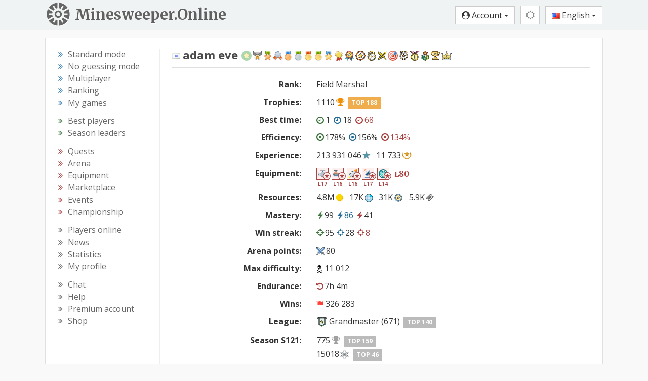

--- FILE ---
content_type: text/html; charset=utf-8
request_url: https://minesweeper.online/player/2656515
body_size: 9957
content:
<html lang="en"><head> <meta charset="utf-8"> <!-- block changeable (MetaData.update) --> <title>adam eve - Minesweeper Online</title>  <meta name="keywords" content="minesweeper, play minesweeper, game, minesweeper free, minesweeper game, classic minesweeper, minesweeper google, microsoft minesweeper, minesweeper mac, minesweeper windows, mine sweeper, how to play minesweeper">       <!-- url changeable (MetaData.updateUrl) -->  <meta http-equiv="X-UA-Compatible" content="IE=edge"> <meta http-equiv="Content-Language" content="en"> <meta name="viewport" content="width=device-width,initial-scale=1,user-scalable=no"> <meta name="rating" content="Safe For Kids"> <meta property="og:type" content="game"> <meta property="og:locale" content="en_US"> <meta property="og:site_name" content="Minesweeper Online"> <link rel="stylesheet" href="//fonts.googleapis.com/css?family=Open+Sans:400,700&amp;subset=cyrillic-ext,latin-ext&amp;display=swap"> <!--Halloween <link href="https://fonts.googleapis.com/css2?family=Fontdiner+Swanky&display=swap" rel="stylesheet">--> <!--Old logo <link rel="stylesheet" href='//fonts.googleapis.com/css?family=Carter+One' />--> <link href="https://fonts.googleapis.com/css2?family=Merriweather:wght@700&amp;display=swap" rel="stylesheet"> <!--<link href="https://fonts.googleapis.com/css2?family=Sansita+Swashed:wght@500&display=swap" rel="stylesheet" />--> <link rel="stylesheet" type="text/css" href="/css/styles-896.css">  <!--template-extra-tags--> <link rel="icon" href="/img/icons2/favicon.svg"> <link rel="apple-touch-icon" sizes="180x180" href="/img/icons2/apple-touch-icon.png"> <link rel="icon" type="image/svg+xml" href="/img/icons2/favicon.svg"> <link rel="icon" type="image/png" sizes="48x48" href="/img/icons2/favicon-48x48.png"> <link rel="icon" type="image/png" sizes="32x32" href="/img/icons2/favicon-32x32.png"> <link rel="icon" type="image/png" sizes="16x16" href="/img/icons2/favicon-16x16.png"> <link rel="manifest" href="/img/manifest/en.webmanifest"> <link rel="mask-icon" href="/img/icons2/safari-pinned-tab.svg" color="#5bbad5"> <meta name="apple-mobile-web-app-title" content="Minesweeper Online"> <meta name="msapplication-TileColor" content="#ffffff"> <meta name="msapplication-config" content="/img/icons2/browserconfig.xml"> <meta name="theme-color" content="#ffffff">  <meta property="og:url" content="https://minesweeper.online/player/2656515"><link rel="alternate" hreflang="en" href="https://minesweeper.online/player/2656515"><link rel="alternate" hreflang="de" href="https://minesweeper.online/de/player/2656515"><link rel="alternate" hreflang="ru" href="https://minesweeper.online/ru/player/2656515"><link rel="alternate" hreflang="es" href="https://minesweeper.online/es/player/2656515"><link rel="alternate" hreflang="pt" href="https://minesweeper.online/pt/player/2656515"><link rel="alternate" hreflang="it" href="https://minesweeper.online/it/player/2656515"><link rel="alternate" hreflang="fr" href="https://minesweeper.online/fr/player/2656515"><link rel="alternate" hreflang="cn" href="https://minesweeper.online/cn/player/2656515"><link rel="alternate" hreflang="tw" href="https://minesweeper.online/tw/player/2656515"><link rel="alternate" hreflang="ja" href="https://minesweeper.online/ja/player/2656515"><link rel="alternate" hreflang="ko" href="https://minesweeper.online/ko/player/2656515"><meta property="og:title" content="adam eve - Minesweeper Online"><meta name="description" content=""><meta property="og:description" content=""><link rel="image_src" href="https://minesweeper.online/img/og_image.png"><meta property="og:image" content="https://minesweeper.online/img/og_image.png"><meta property="og:image:width" content="1200"><meta property="og:image:height" content="630"><link rel="canonical" href="https://minesweeper.online/player/1"></head> <body class="yay-hide"> <div id="shadow"></div> <header id="header" class="header" role="banner"> <div class="navbar-desktop hidden-xs hidden-sm"> <div class="container"> <a class="brand-link pull-left" href="/"> <img class="brand-logo pull-left" src="/img/minesweeper-online.svg" alt="Minesweeper Online"> <div class="brand-text pull-left">Minesweeper.Online</div> </a> <div class="header-buttons pull-right"> <button type="button" class="btn btn-default btn-header pvp-btn hide" onclick="gotoPvp()"><i class="fa fa-spinner fa-spin"></i></button> <button type="button" class="btn btn-success auth-free hide" onclick="signUp()">Sign up</button> <button type="button" class="btn btn-info auth-free hide" onclick="signIn()">Log in</button> <div class="btn-group auth-required"> <button type="button" class="btn btn-default dropdown-toggle" data-toggle="dropdown"> <i class="fa fa-user-circle"></i> <span class="header_username">Account</span> <span class="caret"></span> </button> <ul class="dropdown-menu dropdown-menu-right"> <li> <a href="/settings" onclick="navigate('settings');return false"><span class="fa fa-cog"></span> Settings</a> </li> <li class="account-top-link"> <a href="/profile" onclick="navigate('profile');return false"><span class="fa fa-wrench"></span> Account</a> </li> <li> <a href="/logout" onclick="executeUrl('logout');return false"><span class="glyphicon glyphicon-log-out"></span> Log out</a> </li> </ul> </div> <div class="theme-switcher btn-group"><button type="button" class="btn btn-default btn-header theme-btn dropdown-toggle" data-toggle="dropdown"><i class="fa fa-sun-o mediumgray"></i></button><ul class="dropdown-menu dropdown-menu-right"><li><a href="javascript:void(0)"><i class="fa fa-adjust mediumgray"></i> Device theme</a></li><li><a href="javascript:void(0)"><i class="fa fa-sun-o"></i> Light theme</a></li><li><a href="javascript:void(0)"><i class="fa fa-moon-o"></i> Dark theme</a></li><li><a href="javascript:void(0)"><i class="fa fa-lightbulb-o" style="font-size: 15px;margin-right:2px;"></i> Theatre mode</a></li><li><a href="javascript:void(0)"><i class="fa fa-arrows-alt" style="margin-right:2px;"></i> Fullscreen</a></li></ul></div> <div class="lang-switcher btn-group"> <button type="button" class="btn btn-default dropdown-toggle" data-toggle="dropdown"> <img class="lang-flag" src="/img/flags/us.png" alt="English"> English <span class="caret"></span> </button> <ul class="dropdown-menu dropdown-menu-right languages-list"><li><a href="/"><img src="/img/flags/us.png" class="auth-flag" alt="🇺🇸"> English</a></li><li><a href="/de/"><img src="/img/flags/de.png" class="auth-flag" alt="🇩🇪"> Deutsch</a></li><li><a href="/ru/"><img src="/img/flags/ru.png" class="auth-flag" alt="🇷🇺"> Русский</a></li><li><a href="/es/"><img src="/img/flags/es.png" class="auth-flag" alt="🇪🇸"> Español</a></li><li><a href="/pt/"><img src="/img/flags/pt.png" class="auth-flag" alt="🇵🇹"> Portugues</a></li><li><a href="/it/"><img src="/img/flags/it.png" class="auth-flag" alt="🇮🇹"> Italiano</a></li><li><a href="/fr/"><img src="/img/flags/fr.png" class="auth-flag" alt="🇫🇷"> Français</a></li><li><a href="/cn/"><img src="/img/flags/cn.png" class="auth-flag" alt="🇨🇳"> 简体中文</a></li><li><a href="/tw/"><img src="/img/flags/tw.png" class="auth-flag" alt="🇹🇼"> 正體中文</a></li><li><a href="/ja/"><img src="/img/flags/jp.png" class="auth-flag" alt="🇯🇵"> 日本語</a></li><li><a href="/ko/"><img src="/img/flags/kr.png" class="auth-flag" alt="🇰🇷"> 한국어</a></li></ul> </div> </div> </div> </div> <nav class="navbar navbar-default hidden-md hidden-lg"> <div class="container-fluid"> <div class="navbar-header"> <button type="button" class="navbar-toggle collapsed yay-toggle"> <span id="header-new-icon" class="header-icon-relative hide"> <span class="header-icon-absolute"> <i class="fa fa-circle header-red-icon"></i> </span> </span> <span class="icon-bar"></span> <span class="icon-bar"></span> <span class="icon-bar"></span> </button> <a class="navbar-brand" href="/">Minesweeper.Online</a> <div class="header-buttons-mobile pull-right"> <button type="button" class="btn btn-default btn-header pvp-btn hide" onclick="gotoPvp()"><i class="fa fa-spinner fa-spin"></i></button> <button type="button" class="btn btn-default btn-header-text auth-free pvp-hide hide" onclick="signUp()">Sign Up</button> <button type="button" class="btn btn-default btn-header-text auth-free pvp-hide hide" onclick="signIn()">Log In</button> <button type="button" class="btn btn-default btn-header auth-required pvp-hide home-btn" onclick="gotoHome()"> <i class="fa fa-home"></i> </button> <button type="button" class="btn btn-default btn-header auth-required chat-btn" onclick="gotoChat()"> <i id="top_chat_amount_icon" class="fa fa-comment-o"></i> <img id="top_chat_pm_icon" src="/img/chat/envelope.svg" class="top-chat-envelope hide"> <div class="top-chat-amount-relative"> <div id="top_chat_amount" class="top-chat-amount-absolute"></div> </div> </button> <div class="btn-group auth-required"> <button type="button" class="btn btn-default btn-header dropdown-toggle user-short-btn" data-toggle="dropdown" onclick="closeMenu()"> <i class="fa fa-user-circle"></i> </button> <ul class="dropdown-menu dropdown-menu-right"> <li class="profile-top-link"> <a href="javascript:void(0);" class="profile-link" onclick="gotoProfile();return false"><i class="glyphicon glyphicon-user"></i> <span class="header_username">Account</span></a> </li> <li> <a href="/settings" onclick="navigate('settings');return false"><span class="fa fa-cog"></span> Settings</a> </li> <li class="account-top-link"> <a href="/profile" onclick="navigate('profile');return false"><span class="fa fa-wrench"></span> Account</a> </li> <li> <a href="/logout" onclick="executeUrl('logout');return false"><span class="glyphicon glyphicon-log-out"></span> Log out</a> </li> </ul> </div> <div class="theme-switcher btn-group btn-header"><button type="button" class="btn btn-default btn-header theme-btn dropdown-toggle" data-toggle="dropdown"><i class="fa fa-sun-o mediumgray"></i></button><ul class="dropdown-menu dropdown-menu-right"><li><a href="javascript:void(0)"><i class="fa fa-adjust mediumgray"></i> Device theme</a></li><li><a href="javascript:void(0)"><i class="fa fa-sun-o"></i> Light theme</a></li><li><a href="javascript:void(0)"><i class="fa fa-moon-o"></i> Dark theme</a></li><li><a href="javascript:void(0)"><i class="fa fa-lightbulb-o" style="font-size: 15px;margin-right:2px;"></i> Theatre mode</a></li><li><a href="javascript:void(0)"><i class="fa fa-arrows-alt" style="margin-right:2px;"></i> Fullscreen</a></li></ul></div> <div class="lang-switcher btn-group"> <button type="button" class="btn btn-default btn-header dropdown-toggle lang-globe-btn" data-toggle="dropdown" onclick="closeMenu()"> <i class="glyphicon glyphicon-globe"></i> </button> <ul class="dropdown-menu dropdown-menu-right languages-list"><li><a href="/"><img src="/img/flags/us.png" class="auth-flag" alt="🇺🇸"> English</a></li><li><a href="/de/"><img src="/img/flags/de.png" class="auth-flag" alt="🇩🇪"> Deutsch</a></li><li><a href="/ru/"><img src="/img/flags/ru.png" class="auth-flag" alt="🇷🇺"> Русский</a></li><li><a href="/es/"><img src="/img/flags/es.png" class="auth-flag" alt="🇪🇸"> Español</a></li><li><a href="/pt/"><img src="/img/flags/pt.png" class="auth-flag" alt="🇵🇹"> Portugues</a></li><li><a href="/it/"><img src="/img/flags/it.png" class="auth-flag" alt="🇮🇹"> Italiano</a></li><li><a href="/fr/"><img src="/img/flags/fr.png" class="auth-flag" alt="🇫🇷"> Français</a></li><li><a href="/cn/"><img src="/img/flags/cn.png" class="auth-flag" alt="🇨🇳"> 简体中文</a></li><li><a href="/tw/"><img src="/img/flags/tw.png" class="auth-flag" alt="🇹🇼"> 正體中文</a></li><li><a href="/ja/"><img src="/img/flags/jp.png" class="auth-flag" alt="🇯🇵"> 日本語</a></li><li><a href="/ko/"><img src="/img/flags/kr.png" class="auth-flag" alt="🇰🇷"> 한국어</a></li></ul> </div> </div> </div> </div> </nav> </header> <div class="yaybar yay-overlay yay-static yay-gestures yay-overlap-content"> <div class="nano"> <div class="nano-content" role="navigation" tabindex="0"> <ul> <li class="navbar-standard"> <a class="yay-sub-toggle"><i class="fa fa-th"></i> Standard mode<span class="yay-collapse-icon fa fa-angle-down"></span></a> <ul> <li class="nav-menu-link link_new_game"><a href="/new-game" onclick="executeUrl('new-game');return false"><span class="fa fa-smile-o icon-menu"></span>New game</a></li> <li class="nav-menu-link link_ranking"><a href="/ranking" onclick="navigate('ranking');return false"><span class="fa fa-th-list icon-menu"></span>Ranking</a></li> <li class="nav-menu-link link_my_games"><a href="/my-games" onclick="navigate('my-games');return false"><span class="fa fa-table icon-menu"></span>My games</a></li> </ul> </li> <li class="navbar-ng"> <a class="yay-sub-toggle"><i class="fa fa-graduation-cap"></i> No guessing mode<span class="yay-collapse-icon fa fa-angle-down"></span></a> <ul> <li class="nav-menu-link link_new_game_ng"><a href="/new-game/ng" onclick="executeUrl('new-game/ng');return false"><span class="fa fa-smile-o icon-menu"></span>New game</a></li> <li class="nav-menu-link link_ranking_ng"><a href="/ranking/ng" onclick="navigate('ranking/ng');return false"><span class="fa fa-th-list icon-menu"></span>Ranking</a></li> <li class="nav-menu-link link_my_games_ng"><a href="/my-games/ng" onclick="navigate('my-games/ng');return false"><span class="fa fa-table icon-menu"></span>My games</a></li> </ul> </li> <li class="navbar-multiplayer"> <a class="yay-sub-toggle"><i class="fa fa-users"></i> Multiplayer<span class="yay-collapse-icon fa fa-angle-down"></span></a> <ul> <li class="nav-menu-link link_pvp"><a href="/pvp" onclick="navigate('pvp');return false"><span class="fa fa-globe icon-menu"></span>PvP</a></li> <!--<li class="nav-menu-link link_ranking_pvp"><a href="/ranking/pvp" onclick="navigate('ranking/pvp');return false"><span class="fa fa-th-list icon-menu"></span>Ranking</a></li>--> <li class="nav-menu-link link_my_games_pvp"><a href="/my-games/pvp" onclick="navigate('my-games/pvp');return false"><span class="fa fa-table icon-menu"></span>My games</a></li> </ul> </li> <!--<li class="nav-menu-link link_pvp"><a href="/pvp" onclick="navigate('pvp');return false"><i class="fa fa-group icon-menu"></i> PvP tournament</a></li>--> <li class="navbar-stats"> <a class="yay-sub-toggle"><i class="fa fa-bar-chart"></i> Leaderboards &amp; Stats<span class="yay-collapse-icon fa fa-angle-down"></span></a> <ul> <li class="nav-menu-link link_best_players"><a href="/best-players" onclick="navigate('best-players');return false"><span class="fa fa-trophy icon-menu"></span>Best players</a></li> <li class="nav-menu-link link_season_leaders"><a href="/season-leaders" onclick="navigate('season-leaders');return false"><span class="fa fa-trophy icon-menu"></span>Season leaders</a></li> <!--<li class="nav-menu-link link_best_players_year"><a href="/best-players-2025" onclick="navigate('best-players-2025');return false"><span class="fa fa-trophy icon-menu"></span>Best players 2025</a></li>--> <li class="nav-menu-link link_players_online"><a href="/players-online" onclick="navigate('players-online');return false"><span class="glyphicon glyphicon-eye-open icon-menu"></span>Players online<span class="menu_players_online"></span></a></li> <li class="nav-menu-link link_news"><a href="/news" onclick="navigate('news');return false"><span class="fa fa-newspaper-o icon-menu"></span>News</a></li> <li class="nav-menu-link link_statistics"><a href="/statistics" onclick="navigate('statistics');return false"><span class="fa fa-line-chart icon-menu"></span>Statistics</a></li> </ul> </li> <li class="nav-menu-link link_quests"><a href="/quests" onclick="navigate('quests');return false"><i class="fa fa-map-signs icon-menu"></i> Quests <span class="menu_quests_count"></span></a></li> <li class="nav-menu-link link_arena"><a href="/arena" onclick="navigate('arena');return false"><i class="glyphicon glyphicon-fire icon-menu icon-menu-up"></i> Arena <span class="menu_arena_new"></span></a></li> <li class="nav-menu-link link_equipment"><a href="/equipment" onclick="navigate('equipment');return false"><i class="fa fa-cube icon-menu"></i> Equipment</a></li> <li class="nav-menu-link link_emc emc-menu-link hide"><a href="/emc" onclick="navigate('emc');return false"><i class="fa fa-star icon-menu"></i> Elite club<span class="menu_club_quests_new"></span></a></li> <li class="nav-menu-link link_market"><a href="/marketplace" onclick="navigate('marketplace');return false"><i class="fa fa-shopping-bag icon-menu"></i> Marketplace<span class="menu_market_new"></span><span class="menu_exchange_not_viewed"></span></a></li> <li class="nav-menu-link link_events"><a href="/events" onclick="navigate('events');return false"><i class="fa fa-calendar icon-menu"></i> Events<span class="menu_events_new"></span></a></li> <!--<li class="nav-menu-link link_event_quests"><a href="/event-quests" onclick="navigate('event-quests');return false"><i class="fa fa-map-signs icon-menu"></i> Event quests <span class="menu_global_quests_count"></span></a></li>--> <!--<li class="nav-menu-link link_friend_quests"><a href="/friend-quests" onclick="navigate('friend-quests');return false"><i class="fa fa-map-signs icon-menu"></i> Event quests <span class="menu_friend_quests_count"></span></a></li>--> <li class="nav-menu-link link_championship"><a href="/championship" onclick="navigate('championship');return false"><i class="fa fa-rocket icon-menu"></i> Championship<span class="menu_championship_mark"></span><span class="menu_champ_quests_new"></span></a></li> <li class="nav-menu-link link_my_profile profile-link"><a href="javascript:void(0);" onclick="gotoProfile();return false"><i class="glyphicon glyphicon-user icon-menu icon-menu-up"></i> My profile</a></li> <li class="nav-menu-link link_chat"><a href="/chat" onclick="navigate('chat');return false"><i class="glyphicon glyphicon-comment icon-menu icon-menu-up"></i> Chat <span class="menu_chat_count"></span></a></li> <li class="nav-menu-link link_help"><a href="/help/gameplay" onclick="navigate('help/gameplay');return false"><i class="fa fa-book icon-menu"></i> Help</a></li> <li class="nav-menu-link link_premium"><a href="/premium" onclick="navigate('premium');return false"><i class="fa fa-diamond icon-menu"></i> Premium account</a></li> <li class="nav-menu-link link_shop"><a href="/shop" onclick="navigate('shop');return false"><i class="fa fa-shopping-cart icon-menu"></i> Shop<span class="new_shop_mark"></span></a></li> <!--<li class="nav-menu-link link_mswch2025"><a href="/help/mswch2025" onclick="navigate('help/mswch2025');return false"><i class="fa fa-plane icon-menu"></i> MSWCH 2025</a></li>--> <li class="nav-menu-link link_profile auth-required"><a href="/profile" onclick="navigate('profile');return false"><i class="fa fa-wrench icon-menu"></i> Account</a></li> <li class="nav-menu-link link_logout auth-required"><a href="/logout" onclick="executeUrl('logout');return false"><i class="glyphicon glyphicon-log-out icon-menu"></i> Log out</a></li> <li class="nav-menu-link link_sign_up auth-free hide"><a href="javascript:void(0);" onclick="signUp()"><i class="fa fa-user-plus icon-menu"></i> Sign up</a></li> <li class="nav-menu-link link_sign_in auth-free hide"><a href="javascript:void(0);" onclick="signIn()"><i class="fa fa-sign-in icon-menu"></i> Log in</a></li> <li id="mobile-theme-switcher" class=""><a class="yay-sub-toggle"><i class="fa fa-adjust"></i>Device theme<span class="yay-collapse-icon fa fa-angle-down"></span></a><ul><li class="nav-menu-link"><a href="javascript:void(0)"><i class="fa fa-adjust"></i> Device theme</a></li><li class="nav-menu-link"><a href="javascript:void(0)"><i class="fa fa-sun-o"></i> Light theme</a></li><li class="nav-menu-link"><a href="javascript:void(0)"><i class="fa fa-moon-o"></i> Dark theme</a></li></ul></li> <li> <a class="yay-sub-toggle"><img src="/img/flags/us.png" class="navbar-flag lang-flag" alt="English"> English<span class="yay-collapse-icon fa fa-angle-down"></span></a> <ul class="languages-list"> <li><a href="/"><img src="/img/flags/us.png" class="auth-flag" alt="🇺🇸"> English</a></li><li><a href="/de/"><img src="/img/flags/de.png" class="auth-flag" alt="🇩🇪"> Deutsch</a></li><li><a href="/ru/"><img src="/img/flags/ru.png" class="auth-flag" alt="🇷🇺"> Русский</a></li><li><a href="/es/"><img src="/img/flags/es.png" class="auth-flag" alt="🇪🇸"> Español</a></li><li><a href="/pt/"><img src="/img/flags/pt.png" class="auth-flag" alt="🇵🇹"> Portugues</a></li><li><a href="/it/"><img src="/img/flags/it.png" class="auth-flag" alt="🇮🇹"> Italiano</a></li><li><a href="/fr/"><img src="/img/flags/fr.png" class="auth-flag" alt="🇫🇷"> Français</a></li><li><a href="/cn/"><img src="/img/flags/cn.png" class="auth-flag" alt="🇨🇳"> 简体中文</a></li><li><a href="/tw/"><img src="/img/flags/tw.png" class="auth-flag" alt="🇹🇼"> 正體中文</a></li><li><a href="/ja/"><img src="/img/flags/jp.png" class="auth-flag" alt="🇯🇵"> 日本語</a></li><li><a href="/ko/"><img src="/img/flags/kr.png" class="auth-flag" alt="🇰🇷"> 한국어</a></li></ul> </li> </ul> </div> <div class="nano-pane" style="display: none;"><div class="nano-slider" style="transform: translate(0px, 0px);"></div></div></div> </div> <div class="content-wrap"> <div id="MaintenanceLineBlock" class="maintenance-line">&nbsp;</div> <div class="container"> <div class="main-content"> <div> <div class="pull-left left-column hidden-xs hidden-sm"> <div class="sidebar-nav" role="navigation"> <ul> <li><i class="fa fa-angle-double-right sub-nav-angle text-primary"></i><a href="/new-game" class="menu-link link_new_game" onclick="executeUrl('new-game');return false"><span>Standard mode</span></a></li> <li><i class="fa fa-angle-double-right sub-nav-angle text-primary"></i><a href="/new-game/ng" class="menu-link link_new_game_ng" onclick="executeUrl('new-game/ng');return false"><span>No guessing mode</span></a></li> <li><i class="fa fa-angle-double-right sub-nav-angle text-primary"></i><a href="/pvp" class="menu-link link_pvp" onclick="navigate('pvp');return false"><span>Multiplayer</span></a></li> <li><i class="fa fa-angle-double-right sub-nav-angle text-primary"></i><a href="/ranking" class="menu-link link_ranking link_ranking_ng" onclick="navigate('ranking');return false"><span>Ranking</span></a></li> <li><i class="fa fa-angle-double-right sub-nav-angle text-primary"></i><a href="/my-games" class="menu-link link_my_games link_my_games_ng link_my_games_pvp" onclick="navigate('my-games');return false"><span>My games</span></a></li> </ul> <ul> <li><i class="fa fa-angle-double-right sub-nav-angle text-success"></i><a href="/best-players" class="menu-link link_best_players" onclick="navigate('best-players');return false"><span>Best players</span></a></li> <li><i class="fa fa-angle-double-right sub-nav-angle text-success"></i><a href="/season-leaders" class="menu-link link_season_leaders" onclick="navigate('season-leaders');return false"><span>Season leaders</span></a></li> <!--<li><i class="fa fa-angle-double-right sub-nav-angle text-success"></i><a href="/best-players-2025" class="menu-link link_best_players_year" onclick="navigate('best-players-2025');return false"><span>Best players 2025</span></a></li>--> </ul> <ul> <li><i class="fa fa-angle-double-right sub-nav-angle text-danger"></i><a href="/quests" class="menu-link link_quests" onclick="navigate('quests');return false"><span>Quests <span class="menu_quests_count"></span></span></a></li> <li><i class="fa fa-angle-double-right sub-nav-angle text-danger"></i><a href="/arena" class="menu-link link_arena" onclick="navigate('arena');return false"><span>Arena</span></a><span class="menu_arena_new"></span></li> <li><i class="fa fa-angle-double-right sub-nav-angle text-danger"></i><a href="/equipment" class="menu-link link_equipment" onclick="navigate('equipment');return false"><span>Equipment</span></a></li> <li class="emc-menu-link hide"><i class="fa fa-angle-double-right sub-nav-angle text-danger"></i><a href="/emc" class="menu-link link_emc" onclick="navigate('emc');return false"><span>Elite club</span><span class="menu_club_quests_new"></span></a></li> <li><i class="fa fa-angle-double-right sub-nav-angle text-danger"></i><a href="/marketplace" class="menu-link link_market" onclick="navigate('marketplace');return false"><span>Marketplace<span class="menu_market_new"></span><span class="menu_exchange_not_viewed"></span></span></a></li> <li><i class="fa fa-angle-double-right sub-nav-angle text-danger"></i><a href="/events" class="menu-link link_events" onclick="navigate('events');return false"><span>Events</span><span class="menu_events_new"></span></a></li> <!--<li><i class="fa fa-angle-double-right sub-nav-angle text-danger"></i><a href="/event-quests" class="menu-link link_event_quests" onclick="navigate('event-quests');return false"><span>Event quests <span class="menu_global_quests_count"></span></span></a></li>--> <!--<li><i class="fa fa-angle-double-right sub-nav-angle text-danger"></i><a href="/friend-quests" class="menu-link link_friend_quests" onclick="navigate('friend-quests');return false"><span>Event quests <span class="menu_friend_quests_count"></span></span></a></li>--> <li><i class="fa fa-angle-double-right sub-nav-angle text-danger"></i><a href="/championship" class="menu-link link_championship" onclick="navigate('championship');return false"><span>Championship<span class="menu_championship_mark"></span><span class="menu_champ_quests_new"></span></span></a></li> </ul> <ul> <li><i class="fa fa-angle-double-right sub-nav-angle"></i><a href="/players-online" class="menu-link link_players_online" onclick="navigate('players-online');return false"><span>Players online</span><span class="menu_players_online"></span></a></li> <li><i class="fa fa-angle-double-right sub-nav-angle"></i><a href="/news" class="menu-link link_news" onclick="navigate('news');return false"><span>News</span></a></li> <li><i class="fa fa-angle-double-right sub-nav-angle"></i><a href="/statistics" class="menu-link link_statistics" onclick="navigate('statistics');return false"><span>Statistics</span></a></li> <li><i class="fa fa-angle-double-right sub-nav-angle"></i><a href="javascript:void(0);" class="menu-link profile-link link_my_profile" onclick="gotoProfile();return false"><span>My profile</span></a></li> </ul> <ul class="no-margin"> <li><i class="fa fa-angle-double-right sub-nav-angle"></i><a href="/chat" class="menu-link link_chat" onclick="navigate('chat');return false"><span>Chat <span class="menu_chat_count"></span></span></a></li> <li><i class="fa fa-angle-double-right sub-nav-angle"></i><a href="/help/gameplay" class="menu-link link_help" onclick="navigate('help/gameplay');return false"><span>Help</span></a></li> <li><i class="fa fa-angle-double-right sub-nav-angle"></i><a href="/premium" class="menu-link link_premium" onclick="navigate('premium');return false"><span>Premium account</span></a></li> <li><i class="fa fa-angle-double-right sub-nav-angle"></i><a href="/shop" class="menu-link link_shop" onclick="navigate('shop');return false"><span>Shop<span class="new_shop_mark"></span></span></a></li> <!--<li><i class="fa fa-angle-double-right sub-nav-angle"></i><a href="/help/mswch2025" class="menu-link link_mswch2025" onclick="navigate('help/mswch2025');return false"><span>MSWCH 2025</span></a></li>--> </ul> </div> </div> <div class="pull-left main-column"> <div class="main-page" role="main"> <div id="seo"></div> <div id="BuildUpdateBlock"></div> <div id="homepage" style="display: none;"> </div>  <div id="page"><div id="PlayerBlock"><h2><div class="pull-left"><img src="/img/flags/il.png" alt="🇮🇱" class="player-flag help" title="" data-original-title="Israel"><span>adam eve</span>&nbsp;<nobr><img src="/img/rewards/12.svg?v2" class="reward reward12 reward-big" title="" alt="Resident" data-original-title="Resident"><img src="/img/rewards/1.svg?v2" class="reward reward1 reward-big" title="" alt="Survivor" data-original-title="Survivor"><img src="/img/rewards/10.png?v2" class="reward reward10 reward-big" title="" alt="Enthusiast" data-original-title="Enthusiast"><img src="/img/rewards/2.png?v2" class="reward reward2 reward-big" title="" alt="Optimizer" data-original-title="Optimizer"><img src="/img/rewards/3.png?v2" class="reward reward3 reward-big" title="" alt="Apprentice" data-original-title="Apprentice"><img src="/img/rewards/4.png?v2" class="reward reward4 reward-big" title="" alt="Adept" data-original-title="Adept"><img src="/img/rewards/5.png?v2" class="reward reward5 reward-big" title="" alt="Master" data-original-title="Master"><img src="/img/rewards/17.png?v2" class="reward reward17 reward-big" title="" alt="Genius" data-original-title="Genius"><img src="/img/rewards/6.png?v2" class="reward reward6 reward-big" title="" alt="Veteran" data-original-title="Veteran"><img src="/img/rewards/7.png?v2" class="reward reward7 reward-big" title="" alt="Fanatic" data-original-title="Fanatic"><img src="/img/rewards/15.svg?v2" class="reward reward15 reward-big" title="" alt="Guru" data-original-title="Guru"><img src="/img/rewards/16.svg?v2" class="reward reward16 reward-big" title="" alt="Sage" data-original-title="Sage"><img src="/img/rewards/18.svg?v2" class="reward reward18 reward-big" title="" alt="Marathoner" data-original-title="Marathoner"><img src="/img/rewards/20.svg?v2" class="reward reward20 reward-big" title="" alt="Gladiator" data-original-title="Gladiator"><img src="/img/rewards/19.png?v2" class="reward reward19 reward-big" title="" alt="Sniper" data-original-title="Sniper"><img src="/img/rewards/13.png?v2" class="reward reward13 reward-big" title="" alt="Soldier of Fortune" data-original-title="Soldier of Fortune"><img src="/img/rewards/21.png?v2" class="reward reward21 reward-big" title="" alt="Eventful" data-original-title="Eventful"><img src="/img/rewards/22.png?v2" class="reward reward22 reward-big" title="" alt="Addict" data-original-title="Addict"><img src="/img/rewards/8.png?v2" class="reward reward8 reward-big" title="" alt="Hero" data-original-title="Hero"><img src="/img/rewards/14.svg?v2" class="reward reward14 reward-big" title="" alt="VIP" data-original-title="VIP"></nobr></div><div class="clearfix"></div></h2><hr class="medium-hr"><div class="form-horizontal"><div class="form-group form-group-player-info"><div class="col-xs-4 control-label"><strong>Rank:</strong></div><div class="col-xs-8 form-text"><span class="help" title="" data-original-title="<span>Field Marshal</span>">Field Marshal</span></div></div><div class="form-group form-group-player-info"><div class="col-xs-4 control-label"><strong>Trophies:</strong></div><div class="col-xs-8 form-text"><span class="help" title="" data-original-title="<span><img src=&quot;/img/flags/il.png&quot; class=&quot;player-flag&quot;><span>adam eve</span></span>">1110<i class="fa fa-trophy score-icon  icon-right"></i></span><a class="label label-warning top-badge">TOP 188</a></div></div><div class="form-group form-group-player-info"><div class="col-xs-4 control-label"><strong>Best time:</strong></div><div class="col-xs-8 form-text"><span><span class="custom-popover" data-original-title="" title=""><nobr><a class="black-link" href="/new-game?g=2598366139"><i class="fa fa-clock-o time-icon  level1"></i>1</a></nobr></span></span><span class="profile-space-wide"> </span><span><span class="custom-popover" data-original-title="" title=""><nobr><a class="black-link" href="/new-game?g=4866079477"><i class="fa fa-clock-o time-icon  level2"></i>18</a></nobr></span></span><span class="profile-space-wide"> </span><span><span class="custom-popover" data-original-title="" title=""><nobr><a class="level3-link" href="/new-game?g=4979810481"><i class="fa fa-clock-o time-icon  level3"></i>68</a></nobr></span></span></div></div><div class="form-group form-group-player-info"><div class="col-xs-4 control-label"><strong>Efficiency:</strong></div><div class="col-xs-8 form-text"><span><span class="custom-popover" data-original-title="" title=""><a class="black-link" href="/new-game?g=2433530697"><i class="fa fa-dot-circle-o eff-icon level1"></i>178%</a></span></span><span class="profile-space-wide"> </span><span><span class="custom-popover" data-original-title="" title=""><a class="black-link" href="/new-game?g=4973483244"><i class="fa fa-dot-circle-o eff-icon level2"></i>156%</a></span></span><span class="profile-space-wide"> </span><span><span class="custom-popover" data-original-title="" title=""><a class="level3-link" href="/new-game?g=4917991159"><i class="fa fa-dot-circle-o eff-icon level3"></i>134%</a></span></span></div></div><div class="form-group form-group-player-info"><div class="col-xs-4 control-label"><strong>Experience:</strong></div><div class="col-xs-8 form-text"><span class="text-nowrap"><span class="custom-popover" data-original-title="" title="">213 931 046<img src="/img/other/xp.svg" class="exp-icon icon-right" alt="⭐"></span></span>&nbsp;&nbsp;&nbsp;<span class="text-nowrap">11 733<span class="help" title="" data-original-title="Honour points"><img src="/img/other/hp.svg" class="hp-icon icon-right" alt="🌟"></span></span>&nbsp;&nbsp;&nbsp;</div></div><div class="form-group form-group-player-info"><div class="col-xs-4 control-label"><strong>Equipment:</strong></div><div class="col-xs-8 form-text"><table class="no-margin"><tbody><tr><td class="vertical-align-top text-center"><a class="no-underline" data-original-title="" title="" href="/item/PE-RTQEGJDeDmDgDaDdq/b"><div class="equipment-plus-relative"><div class="equipment-plus-absolute-small"><img src="/img/item/plus5i.svg" class="equipment-plus-small equipment-plus5i"></div></div><img src="/img/item/0.svg" class="equipment-item-small equipment-item-type-0 equipment-item-rarity-5" alt="Engine"></a><div class="perfect-level-small ">L17</div></td><td style="padding-right: 1px;">&nbsp;</td><td class="vertical-align-top text-center"><a class="no-underline" data-original-title="" title="" href="/item/PH-RTQGJDeDmDgDaDsq/b"><div class="equipment-plus-relative"><div class="equipment-plus-absolute-small"><img src="/img/item/plus5i.svg" class="equipment-plus-small equipment-plus5i"></div></div><img src="/img/item/1.svg" class="equipment-item-small equipment-item-type-1 equipment-item-rarity-5" alt="Hull"></a><div class="perfect-level-small ">L16</div></td><td style="padding-right: 1px;">&nbsp;</td><td class="vertical-align-top text-center"><a class="no-underline" data-original-title="" title="" href="/item/PT-RTQGJDeDmDgDaDap/b"><div class="equipment-plus-relative"><div class="equipment-plus-absolute-small"><img src="/img/item/plus5i.svg" class="equipment-plus-small equipment-plus5i"></div></div><img src="/img/item/2.svg" class="equipment-item-small equipment-item-type-2 equipment-item-rarity-5" alt="Torpedoes"></a><div class="perfect-level-small ">L16</div></td><td style="padding-right: 1px;">&nbsp;</td><td class="vertical-align-top text-center"><a class="no-underline" data-original-title="" title="" href="/item/PR-RTQEGJDeDmDgDaDep/b"><div class="equipment-plus-relative"><div class="equipment-plus-absolute-small"><img src="/img/item/plus5i.svg" class="equipment-plus-small equipment-plus5i"></div></div><img src="/img/item/3.svg" class="equipment-item-small equipment-item-type-3 equipment-item-rarity-5" alt="Radar"></a><div class="perfect-level-small ">L17</div></td><td style="padding-right: 1px;">&nbsp;</td><td class="vertical-align-top text-center"><a class="no-underline" data-original-title="" title="" href="/item/PS-RTQGJDeDmDgDac/b"><div class="equipment-plus-relative"><div class="equipment-plus-absolute-small"><img src="/img/item/plus5i.svg" class="equipment-plus-small equipment-plus5i"></div></div><img src="/img/item/4.svg" class="equipment-item-small equipment-item-type-4 equipment-item-rarity-5" alt="Sonar"></a><div class="perfect-level-small ">L14</div></td><td style="padding-right: 1px;">&nbsp;</td><td class="vertical-align-top" style="padding-top: 1px;">&nbsp;<span><span class="custom-popover" data-original-title="" title=""><span><span class="equipment-nice-small equipment-rarity-5">L</span><span class="equipment-nice-big equipment-rarity-5">80</span></span></span></span></td></tr></tbody></table></div></div><div class="form-group form-group-player-info"><div class="col-xs-4 control-label"><strong>Resources:</strong></div><div class="col-xs-8 form-text"><span><span class="help" title="" data-original-title="4 832 115">4.8M</span><span class="help" title="" data-original-title="Minecoins"><img src="/img/other/coin.svg" class="coin-icon icon-right" alt="🟡"></span>&nbsp;&nbsp;&nbsp;<span class="help text-nowrap-inline" data-original-title="" title=""><span class="">17K</span><img src="/img/gems/0.svg" class="gem gem0 icon-right" alt="💎"></span>&nbsp;&nbsp;&nbsp;<span class="help text-nowrap-inline" data-original-title="" title=""><span class="">31K</span><img src="/img/arena-coins/0.svg" class="arena-coin-icon icon-right" alt="📀"></span>&nbsp;&nbsp;&nbsp;<span class="help text-nowrap-inline" data-original-title="" title=""><span>5.9K</span><i class="fa fa-ticket ticket-right ticket0"></i></span></span></div></div><div class="form-group form-group-player-info"><div class="col-xs-4 control-label"><strong class="help" title="" data-original-title="Mastery is calculated as the number of wins out of 100 consecutive games">Mastery:</strong></div><div class="col-xs-8 form-text"><span><span class="custom-popover" data-original-title="" title=""><a class="black-link" href="/new-game?m=3968612840"><i class="glyphicon glyphicon-flash mastery-icon mastery1"></i>99</a></span></span><span class="profile-space"> </span><span><span class="custom-popover" data-original-title="" title=""><a class="level2-link" href="/new-game?m=3116361499"><i class="glyphicon glyphicon-flash mastery-icon mastery2"></i>86</a></span></span><span class="profile-space"> </span><span><span class="custom-popover" data-original-title="" title=""><a class="black-link" href="/new-game?m=2202342528"><i class="glyphicon glyphicon-flash mastery-icon mastery3"></i>41</a></span></span></div></div><div class="form-group form-group-player-info"><div class="col-xs-4 control-label"><strong class="help" title="" data-original-title="Win streak is a consecutive sequence of won games">Win streak:</strong></div><div class="col-xs-8 form-text"><span><span class="custom-popover" data-original-title="" title=""><a class="black-link" href="/new-game?w=5501072553"><i class="fa fa-crosshairs ws-icon ws1"></i>95</a></span></span><span class="profile-space"> </span><span><span class="custom-popover" data-original-title="" title=""><a class="black-link" href="/new-game?w=3439123673"><i class="fa fa-crosshairs ws-icon ws2"></i>28</a></span></span><span class="profile-space"> </span><span><span class="custom-popover" data-original-title="" title=""><a class="level3-link" href="/new-game?w=2547142675"><i class="fa fa-crosshairs ws-icon ws3"></i>8</a></span></span></div></div><div class="form-group form-group-player-info"><div class="col-xs-4 control-label"><strong>Arena points:</strong></div><div class="col-xs-8 form-text"><span class="custom-popover" data-original-title="" title=""><img src="/img/arena.svg" class="arena-icon " alt="⚔️">80</span></div></div><div class="form-group form-group-player-info"><div class="col-xs-4 control-label"><strong>Max difficulty:</strong></div><div class="col-xs-8 form-text"><span class="custom-popover" data-original-title="" title=""><img src="/img/skull.svg" class="diff-icon " alt="💀">&nbsp;<a class="black-link" href="/new-game?g=4868726521">11 012</a></span></div></div><div class="form-group form-group-player-info"><div class="col-xs-4 control-label"><strong class="help" title="" data-original-title="Endurance is the minimum amount of time taken to win 100 games within 24 hours">Endurance:</strong></div><div class="col-xs-8 form-text"><span class="custom-popover" data-original-title="" title=""><a class="black-link" href="/new-game?e=2169198280"><i class="fa fa-history end-icon end3"></i>7h 4m</a></span></div></div><div class="form-group form-group-player-info"><div class="col-xs-4 control-label"><strong>Wins:</strong></div><div class="col-xs-8 form-text"><i class="fa fa-flag wins-icon "></i>326 283</div></div><div class="form-group form-group-player-info"><div class="col-xs-4 control-label"><strong>League:</strong></div><div class="col-xs-8 form-text"><img src="/img/league/6.svg?v2" class="league-icon icon-left">Grandmaster (671)<a class="label label-lightgray top-badge">TOP 140</a></div></div><div class="form-group form-group-player-info"><div class="col-xs-4 control-label"><strong>Season S121:</strong></div><div class="col-xs-8 form-text"><span class="help" title="" data-original-title="<span><img src=&quot;/img/flags/il.png&quot; class=&quot;player-flag&quot;><span>adam eve</span></span>">775<i class="fa fa-trophy score-icon icon-silver icon-right"></i></span><a class="label label-lightgray top-badge">TOP 159</a>&nbsp;&nbsp;<div class="score-bottom"><span class="help" data-original-title="" title="">15018<img src="/img/candies/snowflake/535.svg?v5" class="snowflake snowflake535 snowflake-big " alt="❄️"></span><a class="label label-lightgray top-badge">TOP 46</a></div></div></div><div class="form-group form-group-player-info"><div class="col-sm-4 hidden-xs control-label"></div><div class="col-sm-8"><button class="btn btn-xs btn-default" style="margin-top: 8px;"><span class="glyphicon glyphicon-envelope"></span> Send a message</button>&nbsp;&nbsp;<a class="btn btn-xs btn-default" href="/exchange/new/2656515" style="margin-top: 8px;"><span class="fa fa-exchange"></span> Exchange</a>&nbsp;&nbsp;<button class="btn btn-xs btn-default" style="margin-top: 8px;"><span class="fa fa-exclamation-triangle"></span> Report abuse</button>&nbsp;&nbsp;</div></div><div class="form-group form-group-player-info"><div class="col-xs-4 control-label"><strong>Information:</strong></div><div class="col-xs-8 form-text hidden-xs"><span class="player-public-info">—</span>&nbsp;&nbsp;&nbsp;</div></div><div class="hidden-sm hidden-md hidden-lg"><span class="player-public-info">—</span>&nbsp;&nbsp;&nbsp;</div></div><br><hr><div id="player_positions" class="form-horizontal"><div class="form-group form-group-player-info"><div class="col-xs-4 control-label"></div><div class="pull-left form-text player-info-game-column"><strong>Best game</strong></div><div class="pull-left form-text"><strong>Wins</strong></div></div><div class="form-group form-group-player-info"><div class="col-xs-4 control-label"><span>Beginner</span>:</div><div class="pull-left form-text player-info-game-column"><span class="custom-popover" data-original-title="" title=""><nobr><a class="black-link" href="/new-game?g=2598366139"><i class="fa fa-clock-o time-icon  level1"></i>1.748</a></nobr></span></div><div class="pull-left form-text">92957</div></div><div class="form-group form-group-player-info"><div class="col-xs-4 control-label"><span>Intermediate</span>:</div><div class="pull-left form-text player-info-game-column"><span class="custom-popover" data-original-title="" title=""><nobr><a class="black-link" href="/new-game?g=4866079477"><i class="fa fa-clock-o time-icon  level2"></i>18.290</a></nobr></span></div><div class="pull-left form-text">73682</div></div><div class="form-group form-group-player-info"><div class="col-xs-4 control-label"><span>Expert</span>:</div><div class="pull-left form-text player-info-game-column"><span class="custom-popover" data-original-title="" title=""><nobr><a class="black-link" href="/new-game?g=4979810481"><i class="fa fa-clock-o time-icon  level3"></i>68.936</a></nobr></span></div><div class="pull-left form-text">13466</div></div><div class="form-group form-group-player-info"><div class="col-xs-4 control-label"><span>Custom</span>:</div><div class="pull-left form-text player-info-game-column">—</div><div class="pull-left form-text">77211</div></div><div class="form-group form-group-player-info"><div class="col-xs-4 control-label"><span>Easy <abbr title="" class="tooltip-extra" data-original-title="No guessing">NG</abbr></span>:</div><div class="pull-left form-text player-info-game-column"><span class="custom-popover" data-original-title="" title=""><nobr><a class="black-link" href="/new-game?g=430723117"><i class="fa fa-clock-o time-icon  level11"></i>2.911</a></nobr></span></div><div class="pull-left form-text">2818</div></div><div class="form-group form-group-player-info"><div class="col-xs-4 control-label"><span>Medium <abbr title="" class="tooltip-extra" data-original-title="No guessing">NG</abbr></span>:</div><div class="pull-left form-text player-info-game-column"><span class="custom-popover" data-original-title="" title=""><nobr><a class="black-link" href="/new-game?g=2495375520"><i class="fa fa-clock-o time-icon  level12"></i>22.351</a></nobr></span></div><div class="pull-left form-text">3542</div></div><div class="form-group form-group-player-info"><div class="col-xs-4 control-label"><span>Hard <abbr title="" class="tooltip-extra" data-original-title="No guessing">NG</abbr></span>:</div><div class="pull-left form-text player-info-game-column"><span class="custom-popover" data-original-title="" title=""><nobr><a class="black-link" href="/new-game?g=4951554646"><i class="fa fa-clock-o time-icon  level13"></i>75.696</a></nobr></span></div><div class="pull-left form-text">8604</div></div><div class="form-group form-group-player-info"><div class="col-xs-4 control-label"><span>Evil <abbr title="" class="tooltip-extra" data-original-title="No guessing">NG</abbr></span>:</div><div class="pull-left form-text player-info-game-column"><span class="custom-popover" data-original-title="" title=""><nobr><a class="black-link" href="/new-game?g=4783480274"><i class="fa fa-clock-o time-icon  level14"></i>104.828</a></nobr></span></div><div class="pull-left form-text">14631</div></div><div class="form-group form-group-player-info"><div class="col-xs-4 control-label"><span>Custom <abbr title="" class="tooltip-extra" data-original-title="No guessing">NG</abbr></span>:</div><div class="pull-left form-text player-info-game-column">—</div><div class="pull-left form-text">37825</div></div><div class="form-group form-group-player-info"><div class="col-xs-4 control-label"><span>PvP</span>:</div><div class="pull-left form-text player-info-game-column"><span class="custom-popover" data-original-title="" title=""><nobr><a class="black-link" href="/new-game?g=5502624319"><i class="fa fa-clock-o time-icon  level50"></i>51.452</a></nobr></span></div><div class="pull-left form-text">1548</div></div></div></div></div> </div> </div> <div class="clearfix"></div> </div> <div class="main-content-corner"> <div id="ViewsBlock"><span class="gray">2461<i class="glyphicon glyphicon-eye-open eye-corner"></i></span></div> </div> </div> <footer class="hidden-xs hidden-sm" role="contentinfo"> <div class="robots-nocontent socials"> <div class="pull-left"> <span id="footer_arrows"></span> <span id="footer_url"></span> </div> <div class="pull-right"> <span id="footer_app_link"><a class="footer-link" href="/app"><i class="fa fa-apple"></i> Download application</a><span class="footer-hr">|</span></span> <a href="/privacy-policy" target="_blank" class="footer-link">Privacy Policy</a> <span class="footer-hr support-to-hide" style="display: none;">|</span> <a href="mailto:support@minesweeper.online" class="footer-link support-to-hide" style="display: none;">support@minesweeper.online</a> </div> <div class="clearfix"></div> </div> </footer> </div> <div id="bottom_ad" class="hide"> <div id="bottom_ad_content" align="center"></div> <div class="text-center"> <a href="javascript:void(0)" class="ads-remove close-ads-link" onclick="closeAds()"> <i class="fa fa-times"></i> Remove ads </a> </div> </div> <div class="footer-space"> &nbsp; </div> </div> <div id="floating_blocks"></div> <div id="SignUpDialog" class="modal fade" tabindex="-1" role="dialog"></div> <div id="SignInDialog" class="modal fade" tabindex="-1" role="dialog"></div> <div id="ServerSelectDialog" class="modal fade" tabindex="-1" role="dialog"></div> <div id="DdosDialog" class="modal fade" tabindex="-1" role="dialog" data-backdrop="static" data-keyboard="false"></div> <div id="AdsDialog" class="modal fade" tabindex="-1" role="dialog" data-backdrop="static" data-keyboard="false"></div> <div id="RoyaleSignInDialog" class="modal fade" tabindex="-1" role="dialog" data-backdrop="static" data-keyboard="false"></div> <div id="SeasonRewardDialog" class="modal fade" tabindex="-1" role="dialog" data-backdrop="static"></div> <div id="EventCompensationDialog" class="modal fade" tabindex="-1" role="dialog" data-backdrop="static"></div> <div id="ChampRewardDialog" class="modal fade" tabindex="-1" role="dialog" data-backdrop="static"></div> <div id="DuelReadyDialog" class="modal fade" tabindex="-1" role="dialog" data-backdrop="static" data-keyboard="false"></div> <div id="MinecountDialog" class="modal fade" tabindex="-1" role="dialog" data-backdrop="static" data-keyboard="false"></div> <div id="UseTicketDialog" class="modal fade" tabindex="-1" role="dialog"></div> <div id="ArenaRewardDialog" class="modal fade" tabindex="-1" role="dialog"></div> <div id="HintDialog" class="modal fade" tabindex="-1" role="dialog"></div> <div id="SellingDialog" class="modal fade" tabindex="-1" role="dialog"></div> <div id="TradeBuyingDialog" class="modal fade" tabindex="-1" role="dialog"></div> <div id="StoreRefreshDialog" class="modal fade" tabindex="-1" role="dialog"></div> <div id="StoreBuyingDialog" class="modal fade" tabindex="-1" role="dialog"></div> <div id="EventShopBuyingDialog" class="modal fade" tabindex="-1" role="dialog"></div> <div id="NewWithdrawalDialog" class="modal fade" tabindex="-1" role="dialog"></div> <div id="ShopBuyingDialog" class="modal fade" tabindex="-1" role="dialog"></div> <div id="SpecialOfferDialog" class="modal fade" tabindex="-1" role="dialog"></div> <div id="SpecialOfferBuyingDialog" class="modal fade" tabindex="-1" role="dialog"></div> <div id="HonorShopBuyingDialog" class="modal fade" tabindex="-1" role="dialog"></div> <div id="TalentCoinBuyingDialog" class="modal fade" tabindex="-1" role="dialog"></div> <div id="ClubQuestReplaceDialog" class="modal fade" tabindex="-1" role="dialog"></div> <div id="AddItemDialog" class="modal fade" tabindex="-1" role="dialog"></div> <div id="BanDialog" class="modal fade" tabindex="-1" role="dialog"></div> <div id="CheatingDialog" class="modal fade" tabindex="-1" role="dialog"></div> <div id="ExchangeBanDialog" class="modal fade" tabindex="-1" role="dialog"></div> <div id="MarketBanDialog" class="modal fade" tabindex="-1" role="dialog"></div> <div id="NewTicketsDialog" class="modal fade" tabindex="-1" role="dialog"></div> <div id="SendQuestDialog" class="modal fade" tabindex="-1" role="dialog"></div> <div id="WheelBonusDialog" class="modal fade" tabindex="-1" role="dialog"></div> <div id="DisassembleDialog" class="modal fade" tabindex="-1" role="dialog"></div> <div id="BurnDialog" class="modal fade" tabindex="-1" role="dialog"></div> <div id="UpgradeItemDialog" class="modal fade" tabindex="-1" role="dialog"></div> <div id="BoostItemDialog" class="modal fade" tabindex="-1" role="dialog"></div> <div id="ConfirmDialog" class="modal fade" tabindex="-1" role="dialog"></div> <div id="DeleteAccountDialog" class="modal fade" tabindex="-1" role="dialog"></div> <div id="GenerateTokenDialog" class="modal fade" tabindex="-1" role="dialog"></div> <div id="TokenResultDialog" class="modal fade" tabindex="-1" role="dialog"></div> <div id="SaveNftDialog" class="modal fade" tabindex="-1" role="dialog"></div> <div id="EmcJoinDialog" class="modal fade" tabindex="-1" role="dialog"></div> <div id="ShareDialog" class="modal fade" tabindex="-1" role="dialog"></div> <div id="SelectPlayerDialog" class="modal fade" tabindex="-1" role="dialog"></div> <div id="ResetTalentsDialog" class="modal fade" tabindex="-1" role="dialog"></div> <div id="ImgPreloadBlock" class="hidden"></div> <div id="fb-root"></div> <div id="desktop_sticky_side_ad" class="desktop-sticky-side-ad hide"> <div id="desktop_sticky_side_ad_content" class="desktop-sticky-side-ad-top"></div> <div id="desktop_sticky_side_ad_close" class="desktop-sticky-side-ad-bottom"> <a href="javascript:void(0)" class="ads-remove ads-remove-side close-ads-link" onclick="closeAds()"> <i class="fa fa-times"></i> Remove ads </a> </div> </div> <div id="desktop_sticky_bottom_ad" class="desktop-sticky-bottom-ad hide"> <table class="desktop-sticky-bottom-ad-table"> <tbody><tr> <td id="desktop_sticky_bottom_ad_content" class="desktop-sticky-bottom-ad-left-column"> <div class="desktop-sticky-bottom-ad-placeholder"><i class="fa fa-spin fa-spinner"></i></div> </td> <td class="desktop-sticky-bottom-ad-right-column"> <a href="javascript:void(0)" onclick="closeAds();" class="close-ads-link"> <i class="glyphicon glyphicon-remove-circle desktop-sticky-bottom-ad-close"></i> </a> </td> </tr> </tbody></table> </div> <div id="mobile_sticky_bottom_ad" class="mobile-sticky-bottom-ad hide"> <a href="javascript:void(0)" onclick="closeAds();" class="mobile-sticky-bottom-ad-close"> <i class="fa fa-times"></i> </a> <div id="mobile_sticky_bottom_ad_content" class="mobile-sticky-bottom-ad-content"> <div class="mobile-sticky-bottom-ad-placeholder"><i class="fa fa-spin fa-spinner"></i></div> </div> </div>    </body></html>

--- FILE ---
content_type: image/svg+xml
request_url: https://minesweeper.online/img/candies/snowflake/535.svg?v5
body_size: 8743
content:
<?xml version="1.0" ?><!DOCTYPE svg  PUBLIC '-//W3C//DTD SVG 1.1//EN'
        'http://www.w3.org/Graphics/SVG/1.1/DTD/svg11.dtd'>
<svg enable-background="new 0 0 75 75" height="75px" version="1.1" viewBox="0 0 75 75" width="75px" xml:space="preserve"
     xmlns="http://www.w3.org/2000/svg" xmlns:xlink="http://www.w3.org/1999/xlink"><g id="Layer_1"><g><g><g><path d="M42.635,33.244l-4.016-2.318c-0.692-0.4-1.545-0.398-2.237,0l-4.016,2.318      c-0.693,0.398-1.119,1.139-1.119,1.938v4.637c0,0.799,0.426,1.539,1.118,1.938l4.017,2.32c0.346,0.199,0.732,0.299,1.119,0.299      c0.386,0,0.772-0.1,1.118-0.299l4.016-2.32c0.692-0.398,1.118-1.139,1.118-1.938v-4.637      C43.753,34.383,43.327,33.643,42.635,33.244z M39.278,38.527l-1.777,1.027l-1.779-1.027v-2.055l1.779-1.025l1.777,1.025V38.527z      "
fill="#D9F1FF"/></g><g><path d="M63.735,50.064l-2.219-1.281l1.284-0.742c1.07-0.617,1.438-1.984,0.82-3.057      c-0.618-1.068-1.985-1.438-3.056-0.818l-3.525,2.033l-0.785-0.453l1.285-0.742c1.07-0.617,1.436-1.986,0.818-3.057      c-0.619-1.068-1.986-1.436-3.057-0.818l-3.521,2.035l-0.384-0.223V32.061l0.385-0.223l3.521,2.033      c0.353,0.205,0.737,0.301,1.116,0.301c0.773,0,1.525-0.402,1.94-1.119c0.618-1.07,0.252-2.438-0.818-3.057l-1.284-0.742      l0.783-0.451l3.521,2.033c0.354,0.203,0.737,0.301,1.117,0.301c0.773,0,1.525-0.402,1.939-1.119      c0.617-1.07,0.252-2.438-0.818-3.057l-1.285-0.742l2.223-1.283c1.07-0.617,1.438-1.986,0.819-3.057      c-0.616-1.07-1.986-1.438-3.056-0.818l-2.223,1.283v-1.484c0-1.234-1.002-2.236-2.238-2.236l0,0      c-1.236,0-2.236,1.002-2.236,2.238v4.064l-0.784,0.453l-0.001-1.482c0-1.236-1.002-2.236-2.236-2.236H51.78      c-1.235,0-2.236,1.002-2.236,2.238l0.002,4.064l-0.387,0.223l-9.424-5.439v-0.447l3.522-2.033      c1.069-0.617,1.437-1.986,0.818-3.057c-0.618-1.068-1.985-1.438-3.056-0.818l-1.285,0.742v-0.904l3.523-2.033      c1.069-0.617,1.436-1.986,0.819-3.057c-0.618-1.068-1.985-1.438-3.057-0.818l-1.284,0.742V8.494      c0-1.236-1.002-2.236-2.238-2.236c-1.235,0-2.236,1-2.236,2.236v2.566l-1.285-0.742c-1.069-0.619-2.438-0.25-3.057,0.82      c-0.617,1.07-0.25,2.438,0.819,3.055l3.521,2.033v0.906l-1.284-0.74c-1.07-0.619-2.439-0.25-3.056,0.82s-0.25,2.438,0.82,3.055      l3.519,2.031v0.447l-9.422,5.439l-0.387-0.223l0.001-4.064c0-1.236-1.001-2.238-2.236-2.238c-0.001,0-0.001,0-0.001,0      c-1.235,0-2.236,1-2.236,2.236l-0.001,1.484l-0.784-0.453l0.002-4.066c0-1.236-1.002-2.238-2.237-2.238h-0.001      c-1.235,0-2.236,1.002-2.236,2.236l-0.001,1.484l-2.222-1.283c-1.07-0.619-2.438-0.252-3.056,0.818s-0.251,2.439,0.819,3.057      l2.221,1.283l-1.285,0.74c-1.07,0.617-1.437,1.986-0.818,3.057c0.414,0.717,1.166,1.119,1.939,1.119      c0.379,0,0.764-0.096,1.116-0.301l3.522-2.031l0.783,0.451l-1.282,0.74c-1.07,0.619-1.437,1.988-0.817,3.057      c0.414,0.719,1.166,1.119,1.939,1.119c0.379,0,0.764-0.098,1.116-0.301l3.516-2.033l0.39,0.227v10.879l-0.387,0.223l-3.52-2.033      c-1.07-0.619-2.439-0.252-3.057,0.818c-0.617,1.068-0.252,2.438,0.818,3.057l1.284,0.742l-0.784,0.451l-3.521-2.033      c-1.07-0.619-2.438-0.25-3.057,0.818c-0.617,1.07-0.25,2.439,0.82,3.057l1.285,0.742l-2.223,1.283      c-1.07,0.617-1.438,1.986-0.819,3.057c0.415,0.717,1.166,1.119,1.94,1.119c0.379,0,0.764-0.098,1.115-0.301l2.222-1.283      l0.001,1.484c0,1.234,1.001,2.236,2.236,2.236h0.001c1.235,0,2.237-1.002,2.237-2.238l-0.002-4.066l0.785-0.451v1.482      c0.001,1.234,1.003,2.236,2.238,2.236l0,0c1.236,0,2.237-1.002,2.236-2.238l-0.002-4.064l0.389-0.223l9.42,5.439v0.445      l-3.52,2.033c-1.069,0.619-1.436,1.986-0.817,3.057c0.415,0.719,1.167,1.119,1.939,1.119c0.38,0,0.765-0.098,1.117-0.301      l1.281-0.74v0.904l-3.521,2.033c-1.07,0.619-1.436,1.986-0.818,3.057c0.618,1.068,1.985,1.438,3.057,0.818l1.283-0.742v2.566      c0,1.234,1.001,2.236,2.236,2.236c1.236,0,2.238-1.002,2.238-2.236v-2.566l1.284,0.742c0.354,0.205,0.737,0.301,1.118,0.301      c0.771,0,1.523-0.4,1.939-1.117c0.617-1.07,0.25-2.439-0.818-3.057l-3.525-2.035v-0.906l1.285,0.742      c1.07,0.619,2.439,0.25,3.057-0.818c0.617-1.072,0.252-2.439-0.818-3.057l-3.523-2.033v-0.445l9.424-5.439l0.385,0.223      l0.002,4.066c0,1.234,1.001,2.236,2.236,2.236h0.001c1.235,0,2.237-1.002,2.237-2.238l-0.001-1.48l0.782,0.451l0.002,4.068      c0.002,1.234,1.003,2.234,2.238,2.234c0,0,0,0,0.002,0c1.234,0,2.235-1.002,2.234-2.238v-1.482l2.221,1.283      c0.352,0.203,0.736,0.301,1.115,0.301c0.773,0,1.525-0.402,1.94-1.119C65.172,52.049,64.806,50.682,63.735,50.064z       M45.745,42.262c-0.273,0.475-0.344,1.006-0.256,1.506l-6.559,3.787c-0.389-0.328-0.885-0.531-1.432-0.531      c-0.548,0-1.043,0.203-1.432,0.529l-6.559-3.785c0.089-0.5,0.019-1.031-0.256-1.506c-0.273-0.475-0.698-0.801-1.176-0.975      v-7.584c0.475-0.174,0.899-0.492,1.172-0.965c0.273-0.473,0.344-1.004,0.256-1.502l6.564-3.789      c0.389,0.326,0.883,0.529,1.43,0.529s1.041-0.205,1.43-0.531l6.562,3.789c-0.088,0.5-0.018,1.029,0.256,1.504      c0.273,0.473,0.699,0.793,1.176,0.967v7.582C46.444,41.461,46.019,41.787,45.745,42.262z"
fill="#D9F1FF"/></g></g><g><g><path d="M42.635,35.078l-4.016-2.318c-0.692-0.4-1.545-0.4-2.237,0l-4.016,2.316      c-0.693,0.4-1.119,1.139-1.119,1.939v2.803c0,0.799,0.426,1.539,1.118,1.938l4.017,2.32c0.346,0.199,0.732,0.299,1.119,0.299      c0.386,0,0.772-0.1,1.118-0.299l4.016-2.32c0.692-0.398,1.118-1.139,1.118-1.938v-2.803      C43.753,36.217,43.327,35.477,42.635,35.078z M39.278,38.307v0.221v1.834l-1.777,1.027l-1.779-1.027v-1.834v-0.221v-1.834      l1.779-1.025l1.777,1.025V38.307z"
fill="#f6f6f6"/></g>
    <g><path d="M42.635,35.078l-4.016-2.318c-0.347-0.201-0.733-0.301-1.119-0.301v2.988h0.001l1.777,1.025v1.834v0.221      v1.834l-1.777,1.027L37.5,41.387v2.988h0.001c0.386,0,0.772-0.1,1.118-0.299l4.016-2.32c0.692-0.398,1.118-1.139,1.118-1.938      v-2.803C43.753,36.217,43.327,35.477,42.635,35.078z"
fill="#fff"/></g>
    <g><path d="M41.021,64.682c0.354,0.205,0.737,0.301,1.118,0.301c0.771,0,1.523-0.4,1.939-1.117      c0.039-0.068,0.062-0.141,0.094-0.211c-0.186-0.41-0.492-0.77-0.912-1.014l-3.525-2.035v-0.904l1.285,0.74      c0.596,0.346,1.279,0.375,1.879,0.158l-3.164-1.826v-0.906l1.285,0.742c1.07,0.619,2.439,0.25,3.057-0.818      c0.039-0.068,0.063-0.141,0.095-0.211c-0.187-0.41-0.493-0.77-0.913-1.014l-3.523-2.033V54.09l1.203-0.695l-1.203-0.693v-0.445      l9.424-5.439l0.385,0.223l0.002,4.066c0,1.234,1.001,2.236,2.236,2.236h0.001c1.235,0,2.237-1.002,2.237-2.238l-0.001-1.48      l0.782,0.451l0.002,4.068c0.002,1.234,1.003,2.234,2.238,2.234c0,0,0,0,0.002,0c1.234,0,2.235-1.002,2.234-2.238v-1.482      l2.221,1.283c0.352,0.203,0.736,0.301,1.115,0.301c0.773,0,1.525-0.402,1.94-1.119c0.039-0.068,0.063-0.141,0.095-0.211      c-0.187-0.41-0.494-0.77-0.914-1.012l-2.219-1.281l1.284-0.742c0.099-0.057,0.185-0.125,0.271-0.193l-1.555-0.898l1.284-0.742      c0.421-0.242,0.728-0.604,0.914-1.014c-0.031-0.07-0.055-0.141-0.094-0.209c-0.618-1.07-1.985-1.438-3.056-0.818l-3.525,2.033      l-0.785-0.453l1.285-0.742c0.594-0.344,0.961-0.92,1.074-1.547l-1.574,0.908l-0.785-0.453l1.285-0.742      c0.42-0.242,0.727-0.602,0.913-1.012c-0.031-0.07-0.056-0.143-0.095-0.211c-0.619-1.07-1.986-1.436-3.057-0.818l-3.521,2.035      l-0.384-0.223v-1.834v-9.049v-1.832l0.385-0.223l3.521,2.033c0.353,0.205,0.737,0.301,1.116,0.301      c0.773,0,1.525-0.402,1.94-1.119c0.039-0.068,0.063-0.141,0.095-0.211c-0.186-0.41-0.493-0.77-0.913-1.012l-1.284-0.742      l0.783-0.453l1.574,0.91c-0.111-0.627-0.479-1.205-1.073-1.549l-1.284-0.742l0.783-0.451l3.521,2.033      c0.354,0.203,0.737,0.301,1.117,0.301c0.773,0,1.525-0.402,1.939-1.119c0.039-0.068,0.063-0.141,0.095-0.209      c-0.187-0.412-0.493-0.771-0.913-1.014l-1.285-0.742l1.555-0.898c-0.086-0.068-0.172-0.137-0.27-0.193l-1.285-0.742l2.223-1.283      c0.42-0.242,0.728-0.604,0.914-1.014c-0.031-0.07-0.056-0.141-0.095-0.209c-0.616-1.07-1.986-1.438-3.056-0.818l-2.223,1.283      v-1.484c0-1.236-1.002-2.236-2.238-2.236l0,0c-1.234,0-2.234,1-2.236,2.232v2.236v0.002v1.832l-0.784,0.453l-0.001-1.482      c0-1.236-1.002-2.236-2.236-2.236H51.78c-1.232,0-2.232,0.998-2.235,2.23l0.001,2.238l0,0v1.832l-0.387,0.223l-9.424-5.438      v-0.447l1.201-0.693l-1.201-0.693v-0.447l3.522-2.033c0.42-0.242,0.727-0.602,0.913-1.014c-0.031-0.07-0.056-0.141-0.095-0.209      c-0.618-1.068-1.985-1.438-3.056-0.818l-1.285,0.742v-0.906l3.166-1.824c-0.6-0.219-1.285-0.189-1.881,0.154l-1.285,0.742      v-0.904l3.523-2.033c0.42-0.242,0.727-0.604,0.913-1.014c-0.031-0.07-0.055-0.141-0.094-0.209      c-0.618-1.07-1.985-1.438-3.057-0.818l-1.284,0.74v-1.832v-0.734c0-1.236-1.002-2.238-2.238-2.238      c-1.235,0-2.236,1.002-2.236,2.238v0.732v1.834l-1.285-0.742c-1.069-0.619-2.438-0.252-3.057,0.818      c-0.039,0.068-0.062,0.141-0.094,0.211c0.186,0.41,0.493,0.77,0.913,1.012l3.521,2.033v0.906l-1.284-0.74      c-0.594-0.344-1.277-0.373-1.876-0.156l3.16,1.824v0.906l-1.284-0.74c-1.07-0.619-2.439-0.25-3.056,0.82      c-0.039,0.066-0.062,0.139-0.094,0.207c0.187,0.412,0.493,0.771,0.914,1.014l3.519,2.031v0.447l-1.199,0.693l1.199,0.691v0.449      l-9.422,5.439l-0.387-0.223v-1.832v-0.002v-2.236c-0.002-1.232-1.002-2.232-2.235-2.232c-0.001,0-0.001,0-0.001,0      c-1.235,0-2.236,1-2.236,2.236l-0.001,1.482l-0.784-0.451v-1.834l0,0l0.001-2.24c-0.004-1.232-1.003-2.23-2.236-2.23h-0.001      c-1.235,0-2.236,1-2.236,2.236l-0.001,1.484l-2.222-1.283c-1.07-0.619-2.438-0.252-3.056,0.818      c-0.039,0.068-0.063,0.141-0.095,0.209c0.187,0.412,0.494,0.771,0.914,1.014l2.221,1.283l-1.285,0.74      c-0.098,0.057-0.184,0.127-0.27,0.195l1.555,0.896l-1.285,0.742c-0.42,0.242-0.727,0.604-0.913,1.014      c0.031,0.07,0.056,0.141,0.095,0.209c0.414,0.717,1.166,1.119,1.939,1.119c0.379,0,0.764-0.096,1.116-0.301l3.522-2.031      l0.783,0.451l-1.282,0.74c-0.595,0.344-0.962,0.922-1.073,1.549l1.572-0.908l0.783,0.453l-1.282,0.74      c-0.42,0.242-0.727,0.602-0.913,1.012c0.031,0.07,0.056,0.143,0.096,0.211c0.414,0.719,1.166,1.119,1.939,1.119      c0.379,0,0.764-0.098,1.116-0.301l3.516-2.033l0.39,0.227v1.834v9.045v1.834l-0.387,0.223l-3.52-2.035      c-1.07-0.619-2.439-0.25-3.057,0.82c-0.039,0.066-0.063,0.139-0.095,0.209c0.187,0.41,0.493,0.77,0.913,1.014l1.284,0.742      l-0.784,0.451l-1.574-0.908c0.111,0.627,0.479,1.203,1.074,1.547l1.284,0.742l-0.784,0.453L14.437,46      c-1.07-0.619-2.438-0.25-3.057,0.818c-0.039,0.068-0.062,0.139-0.094,0.209c0.186,0.41,0.493,0.771,0.914,1.014l1.285,0.742      l-1.555,0.898c0.086,0.068,0.171,0.137,0.27,0.193l1.285,0.742L11.263,51.9c-0.42,0.242-0.728,0.602-0.914,1.012      c0.031,0.07,0.056,0.143,0.095,0.211c0.415,0.717,1.166,1.119,1.94,1.119c0.379,0,0.764-0.098,1.115-0.301l2.222-1.283      l0.001,1.484c0,1.234,1.001,2.236,2.236,2.236h0.001c1.233,0,2.232-1,2.236-2.232l-0.001-2.238l0,0v-1.834l0.785-0.451v1.482      c0.001,1.234,1.003,2.236,2.238,2.236l0,0c1.233,0,2.231-0.998,2.236-2.23l-0.002-2.238l0.002-0.002l-0.002-1.832l0.389-0.223      l9.42,5.439v0.445l-1.2,0.693l1.2,0.693v0.447l-3.52,2.033c-0.42,0.242-0.727,0.604-0.912,1.014      c0.031,0.07,0.056,0.143,0.095,0.209c0.415,0.719,1.167,1.119,1.939,1.119c0.38,0,0.765-0.098,1.117-0.301l1.281-0.74v0.904      l-3.154,1.822c0.243,0.088,0.495,0.148,0.756,0.148c0.38,0,0.765-0.098,1.117-0.301l1.281-0.74v0.904l-3.521,2.033      c-0.42,0.242-0.727,0.602-0.913,1.012c0.031,0.07,0.056,0.143,0.095,0.211c0.618,1.068,1.985,1.438,3.057,0.818l1.283-0.742      v1.834v0.732c0,1.234,1.001,2.236,2.236,2.236c1.236,0,2.238-1.002,2.238-2.236v-0.732v-1.834L41.021,64.682z M38.931,49.389      c-0.389-0.328-0.885-0.533-1.432-0.533c-0.548,0-1.043,0.205-1.432,0.531L29.509,45.6c0.089-0.498,0.019-1.031-0.256-1.504      c-0.273-0.475-0.698-0.801-1.176-0.975v-1.834v-5.75v-1.834c0.475-0.174,0.899-0.492,1.172-0.965      c0.273-0.473,0.344-1.004,0.256-1.502l6.564-3.789c0.389,0.326,0.883,0.529,1.43,0.529s1.041-0.205,1.43-0.531l6.562,3.789      c-0.088,0.5-0.018,1.029,0.256,1.504c0.273,0.473,0.699,0.793,1.176,0.967v1.832v5.75v1.834c-0.479,0.174-0.904,0.5-1.178,0.975      s-0.344,1.006-0.256,1.506L38.931,49.389z"
fill="#f6f6f6"/></g>
    <g><path d="M37.5,48.855L37.5,48.855c-0.549,0-1.044,0.205-1.433,0.531L29.509,45.6      c0.089-0.498,0.019-1.031-0.256-1.504c-0.273-0.475-0.698-0.801-1.176-0.975v-1.834v-5.75v-1.834      c0.475-0.174,0.899-0.492,1.172-0.965c0.273-0.473,0.344-1.004,0.256-1.502l6.564-3.789c0.389,0.326,0.883,0.529,1.43,0.529      H37.5V8.09h-0.001c-1.235,0-2.236,1.002-2.236,2.238v0.732v1.834l-1.285-0.742c-1.069-0.619-2.438-0.252-3.057,0.818      c-0.039,0.068-0.062,0.141-0.094,0.211c0.186,0.41,0.493,0.77,0.913,1.012l3.521,2.033v0.906l-1.284-0.74      c-0.594-0.344-1.277-0.373-1.876-0.156l3.16,1.824v0.906l-1.284-0.74c-1.07-0.619-2.439-0.25-3.056,0.82      c-0.039,0.066-0.062,0.139-0.094,0.207c0.187,0.412,0.493,0.771,0.914,1.014l3.519,2.031v0.447l-1.199,0.693l1.199,0.691v0.449      l-9.422,5.439l-0.387-0.223v-1.832v-0.002v-2.236c-0.002-1.232-1.002-2.232-2.235-2.232c-0.001,0-0.001,0-0.001,0      c-1.235,0-2.236,1-2.236,2.236l-0.001,1.482l-0.784-0.451v-1.834l0,0l0.001-2.24c-0.004-1.232-1.003-2.23-2.236-2.23h-0.001      c-1.235,0-2.236,1-2.236,2.236l-0.001,1.484l-2.222-1.283c-1.07-0.619-2.438-0.252-3.056,0.818      c-0.039,0.068-0.063,0.141-0.095,0.209c0.187,0.412,0.494,0.771,0.914,1.014l2.221,1.283l-1.285,0.74      c-0.098,0.057-0.184,0.127-0.27,0.195l1.555,0.896l-1.285,0.742c-0.42,0.242-0.727,0.604-0.913,1.014      c0.031,0.07,0.056,0.141,0.095,0.209c0.414,0.717,1.166,1.119,1.939,1.119c0.379,0,0.764-0.096,1.116-0.301l3.522-2.031      l0.783,0.451l-1.282,0.74c-0.595,0.344-0.962,0.922-1.073,1.549l1.572-0.908l0.783,0.453l-1.282,0.74      c-0.42,0.242-0.727,0.602-0.913,1.012c0.031,0.07,0.056,0.143,0.096,0.211c0.414,0.719,1.166,1.119,1.939,1.119      c0.379,0,0.764-0.098,1.116-0.301l3.516-2.033l0.39,0.227v1.834v9.045v1.834l-0.387,0.223l-3.52-2.035      c-1.07-0.619-2.439-0.25-3.057,0.82c-0.039,0.066-0.063,0.139-0.095,0.209c0.187,0.41,0.493,0.77,0.913,1.014l1.284,0.742      l-0.784,0.451l-1.574-0.908c0.111,0.627,0.479,1.203,1.074,1.547l1.284,0.742l-0.784,0.453L14.437,46      c-1.07-0.619-2.438-0.25-3.057,0.818c-0.039,0.068-0.062,0.139-0.094,0.209c0.186,0.41,0.493,0.771,0.914,1.014l1.285,0.742      l-1.555,0.898c0.086,0.068,0.171,0.137,0.27,0.193l1.285,0.742L11.263,51.9c-0.42,0.242-0.728,0.602-0.914,1.012      c0.031,0.07,0.056,0.143,0.095,0.211c0.415,0.717,1.166,1.119,1.94,1.119c0.379,0,0.764-0.098,1.115-0.301l2.222-1.283      l0.001,1.484c0,1.234,1.001,2.236,2.236,2.236h0.001c1.233,0,2.232-1,2.236-2.232l-0.001-2.238l0,0v-1.834l0.785-0.451v1.482      c0.001,1.234,1.003,2.236,2.238,2.236l0,0c1.233,0,2.231-0.998,2.236-2.23l-0.002-2.238l0.002-0.002l-0.002-1.832l0.389-0.223      l9.42,5.439v0.445l-1.2,0.693l1.2,0.693v0.447l-3.52,2.033c-0.42,0.242-0.727,0.604-0.912,1.014      c0.031,0.07,0.056,0.143,0.095,0.209c0.415,0.719,1.167,1.119,1.939,1.119c0.38,0,0.765-0.098,1.117-0.301l1.281-0.74v0.904      l-3.154,1.822c0.243,0.088,0.495,0.148,0.756,0.148c0.38,0,0.765-0.098,1.117-0.301l1.281-0.74v0.904l-3.521,2.033      c-0.42,0.242-0.727,0.602-0.913,1.012c0.031,0.07,0.056,0.143,0.095,0.211c0.618,1.068,1.985,1.438,3.057,0.818l1.283-0.742      v1.834v0.732c0,1.234,1.001,2.236,2.236,2.236H37.5V48.855z"
fill="#fff"/></g></g><g><g><path d="M37.501,45.125c-0.524,0-1.041-0.138-1.494-0.399l-4.017-2.321c-0.921-0.53-1.493-1.521-1.493-2.587      v-4.637c0-1.066,0.573-2.058,1.496-2.588l4.014-2.317c0.91-0.524,2.082-0.523,2.988,0l4.015,2.318      c0.921,0.53,1.493,1.521,1.493,2.587v4.637c0,1.066-0.572,2.057-1.494,2.587l-4.015,2.32      C38.541,44.987,38.024,45.125,37.501,45.125z M37.502,31.376c-0.261,0-0.519,0.069-0.746,0.199l-4.015,2.318      c-0.459,0.264-0.744,0.757-0.744,1.288v4.637c0,0.531,0.284,1.024,0.742,1.288l4.018,2.321c0.45,0.259,1.037,0.26,1.488,0      l4.015-2.32c0.459-0.264,0.743-0.757,0.743-1.288v-4.637c0-0.531-0.284-1.024-0.742-1.288l-4.017-2.319      C38.019,31.445,37.762,31.376,37.502,31.376z M37.501,40.305c-0.129,0-0.259-0.034-0.375-0.101l-1.779-1.027      c-0.232-0.134-0.375-0.381-0.375-0.649v-2.055c0-0.268,0.143-0.516,0.375-0.65l1.779-1.025c0.231-0.134,0.517-0.133,0.75,0      l1.777,1.025c0.232,0.134,0.375,0.381,0.375,0.649v2.055c0,0.268-0.143,0.515-0.375,0.649l-1.777,1.027      C37.76,40.271,37.63,40.305,37.501,40.305z M36.472,38.094l1.029,0.594l1.027-0.594v-1.189l-1.027-0.593l-1.029,0.593V38.094z"
fill="#444"/></g>
    <g><path d="M37.499,69.492c-1.646,0-2.986-1.34-2.986-2.986V65.24l-0.158,0.091      c-0.454,0.262-0.97,0.401-1.492,0.401c-1.064,0-2.056-0.572-2.589-1.493c-0.823-1.427-0.333-3.257,1.092-4.082l0.949-0.548      c-0.848-0.16-1.601-0.682-2.041-1.443c-0.823-1.425-0.334-3.256,1.091-4.081l2.781-1.607l-7.944-4.587l0.001,3.212      c0,0.798-0.31,1.549-0.874,2.113s-1.314,0.875-2.113,0.875c-0.908,0-1.724-0.408-2.272-1.049l0,1.098      c0,1.648-1.34,2.989-2.987,2.989s-2.987-1.34-2.987-2.986v-0.186l-1.098,0.634c-0.454,0.263-0.97,0.401-1.49,0.401      c-1.064,0-2.056-0.572-2.589-1.493c-0.4-0.692-0.506-1.498-0.299-2.269c0.207-0.771,0.701-1.415,1.393-1.814l1.097-0.633      l-0.16-0.093c-1.427-0.823-1.918-2.653-1.095-4.081c0.534-0.922,1.526-1.494,2.59-1.494c0.522,0,1.038,0.139,1.492,0.401      l0.951,0.549c-0.282-0.796-0.227-1.706,0.227-2.492c0.531-0.921,1.523-1.494,2.588-1.494c0.522,0,1.039,0.139,1.493,0.401      l2.781,1.606v-9.177l-2.78,1.608c-0.456,0.263-0.972,0.401-1.492,0.401c-1.066,0-2.058-0.573-2.589-1.495      c-0.399-0.689-0.506-1.494-0.299-2.265c0.02-0.076,0.043-0.151,0.069-0.225l-0.952,0.549c-0.45,0.262-0.966,0.401-1.491,0.401      c-1.064,0-2.057-0.572-2.589-1.494c-0.399-0.691-0.505-1.496-0.299-2.267c0.207-0.771,0.701-1.416,1.393-1.814l0.159-0.091      l-1.095-0.633c-0.691-0.398-1.186-1.042-1.392-1.813C9.289,23,9.395,22.195,9.794,21.504c0.532-0.922,1.524-1.494,2.588-1.494      c0.522,0,1.039,0.139,1.493,0.401l1.097,0.634v-0.186c0-1.646,1.34-2.986,2.986-2.986c1.648,0,2.988,1.34,2.988,2.988l0,1.097      c0.548-0.641,1.362-1.048,2.27-1.048c1.647,0,2.987,1.34,2.987,2.988l-0.001,3.211l7.946-4.587l-2.781-1.605      c-1.425-0.822-1.917-2.651-1.095-4.078c0.439-0.764,1.194-1.288,2.045-1.446l-0.952-0.55c-1.426-0.823-1.917-2.652-1.094-4.079      c0.533-0.923,1.526-1.496,2.591-1.496c0.522,0,1.038,0.139,1.491,0.401l0.159,0.092V8.494c0-1.646,1.34-2.986,2.986-2.986      c1.648,0,2.988,1.34,2.988,2.986v1.269l0.159-0.092c0.454-0.262,0.97-0.401,1.492-0.401c1.064,0,2.056,0.572,2.589,1.493      c0.823,1.429,0.332,3.259-1.093,4.082l-0.947,0.547c0.847,0.16,1.599,0.682,2.039,1.442c0.4,0.691,0.506,1.497,0.299,2.268      s-0.701,1.416-1.392,1.814l-2.785,1.607l7.947,4.587l-0.001-3.211c0-1.648,1.34-2.989,2.986-2.989      c0.909,0,1.725,0.408,2.273,1.05v-1.099c0-1.648,1.34-2.988,2.986-2.988c1.648,0,2.988,1.34,2.988,2.986v0.186l1.098-0.634      c0.453-0.263,0.969-0.401,1.492-0.401c1.065,0,2.058,0.573,2.588,1.495c0.399,0.69,0.505,1.496,0.298,2.267      c-0.207,0.771-0.701,1.415-1.393,1.814l-1.097,0.633l0.16,0.093c1.425,0.824,1.916,2.655,1.093,4.081      c-0.533,0.922-1.525,1.495-2.589,1.495c-0.52,0-1.035-0.139-1.491-0.4l-0.952-0.55c0.281,0.796,0.227,1.705-0.228,2.491      c-0.534,0.922-1.526,1.494-2.59,1.494c-0.524,0-1.041-0.139-1.493-0.402l-2.778-1.604v9.171l2.779-1.606      c0.455-0.262,0.97-0.4,1.491-0.4c1.064,0,2.057,0.572,2.59,1.492c0.455,0.789,0.509,1.7,0.227,2.497l0.957-0.552      c0.453-0.262,0.968-0.4,1.49-0.4c1.064,0,2.056,0.572,2.589,1.493c0.823,1.429,0.332,3.26-1.095,4.082l-0.159,0.092l1.094,0.632      c1.425,0.822,1.917,2.652,1.094,4.08c-0.534,0.923-1.526,1.495-2.59,1.495c-0.521,0-1.036-0.139-1.49-0.401l-1.096-0.633v0.183      c0,0.798-0.31,1.548-0.873,2.113c-0.564,0.564-1.313,0.875-2.111,0.875c-1.646,0-2.988-1.338-2.99-2.983l0-1.1      c-0.548,0.641-1.363,1.048-2.27,1.048c-1.647,0-2.987-1.34-2.987-2.986l-0.001-3.212l-7.944,4.585l2.784,1.606      c1.425,0.821,1.916,2.652,1.093,4.08c-0.44,0.762-1.194,1.286-2.044,1.444l0.953,0.55c1.425,0.823,1.916,2.654,1.093,4.081      c-0.535,0.921-1.526,1.493-2.589,1.493c-0.524,0-1.041-0.139-1.495-0.402l-0.158-0.091v1.267      C40.487,68.152,39.147,69.492,37.499,69.492z M35.263,63.189c0.129,0,0.259,0.033,0.375,0.1c0.232,0.134,0.375,0.382,0.375,0.65      v2.566c0,0.819,0.667,1.486,1.486,1.486c0.821,0,1.488-0.667,1.488-1.486v-2.566c0-0.268,0.143-0.516,0.375-0.649      c0.232-0.134,0.518-0.134,0.75,0l1.284,0.742c0.688,0.399,1.634,0.143,2.034-0.543c0.409-0.709,0.165-1.621-0.545-2.031      l-3.525-2.035c-0.232-0.134-0.375-0.381-0.375-0.649v-0.906c0-0.268,0.143-0.516,0.375-0.649c0.232-0.134,0.518-0.134,0.75,0      l1.285,0.742c0.691,0.399,1.639,0.139,2.032-0.544c0.409-0.711,0.166-1.623-0.543-2.032l-3.524-2.034      c-0.232-0.134-0.375-0.381-0.375-0.649v-0.445c0-0.268,0.143-0.516,0.375-0.649l9.424-5.439c0.233-0.134,0.519-0.134,0.75,0      l0.385,0.223c0.232,0.134,0.375,0.381,0.375,0.648l0.002,4.066c0,0.82,0.667,1.487,1.486,1.487c0.821,0,1.488-0.667,1.488-1.488      l-0.001-1.48c0-0.268,0.143-0.516,0.375-0.65c0.232-0.134,0.519-0.134,0.75,0l0.782,0.451c0.232,0.134,0.375,0.382,0.375,0.649      l0.002,4.068c0.001,0.818,0.669,1.485,1.488,1.485c0.397,0,0.771-0.155,1.052-0.436c0.28-0.281,0.435-0.655,0.435-1.052v-1.483      c0-0.268,0.143-0.516,0.375-0.649c0.232-0.134,0.519-0.134,0.75,0l2.221,1.283c0.696,0.4,1.637,0.137,2.032-0.545      c0.409-0.71,0.165-1.622-0.545-2.031l-2.219-1.282c-0.232-0.134-0.375-0.381-0.375-0.649c0-0.268,0.143-0.515,0.375-0.649      l1.284-0.742c0.711-0.41,0.955-1.322,0.546-2.033c-0.394-0.68-1.339-0.943-2.03-0.543l-3.526,2.034      c-0.231,0.134-0.517,0.133-0.75,0l-0.785-0.453c-0.232-0.134-0.375-0.381-0.375-0.649s0.143-0.516,0.375-0.649l1.285-0.742      c0.71-0.41,0.954-1.321,0.543-2.033c-0.394-0.68-1.342-0.94-2.032-0.543l-3.52,2.035c-0.233,0.134-0.519,0.134-0.752,0      l-0.384-0.223c-0.231-0.134-0.374-0.381-0.374-0.649V32.061c0-0.268,0.143-0.515,0.375-0.649l0.385-0.223      c0.231-0.135,0.518-0.135,0.75,0l3.521,2.033c0.687,0.398,1.636,0.139,2.033-0.545c0.41-0.709,0.165-1.621-0.545-2.031      l-1.284-0.742c-0.232-0.134-0.375-0.382-0.375-0.65s0.144-0.516,0.375-0.649l0.783-0.451c0.232-0.134,0.517-0.133,0.75,0      l3.521,2.033c0.7,0.401,1.637,0.141,2.032-0.544c0.409-0.71,0.165-1.622-0.544-2.032l-1.285-0.742      c-0.232-0.134-0.375-0.381-0.375-0.649s0.143-0.516,0.375-0.649l2.223-1.283c0.344-0.199,0.59-0.52,0.693-0.903      s0.05-0.785-0.148-1.129c-0.394-0.684-1.343-0.943-2.03-0.544l-2.224,1.284c-0.232,0.134-0.518,0.134-0.75,0      c-0.232-0.134-0.375-0.381-0.375-0.649v-1.484c0-0.819-0.667-1.486-1.488-1.486c-0.819,0-1.486,0.667-1.486,1.488v4.064      c0,0.268-0.143,0.515-0.375,0.649l-0.784,0.453c-0.231,0.134-0.518,0.134-0.75,0c-0.232-0.134-0.375-0.381-0.375-0.649      l-0.001-1.482c0-0.82-0.667-1.487-1.486-1.487c-0.821,0-1.488,0.667-1.488,1.488l0.002,4.064c0,0.269-0.143,0.517-0.376,0.65      l-0.387,0.223c-0.231,0.134-0.517,0.133-0.749,0l-9.424-5.439c-0.232-0.134-0.375-0.381-0.375-0.649v-0.447      c0-0.268,0.143-0.516,0.375-0.649l3.522-2.033c0.344-0.199,0.59-0.519,0.692-0.903c0.103-0.384,0.05-0.785-0.148-1.129      c-0.395-0.681-1.339-0.943-2.031-0.544l-1.286,0.742c-0.232,0.134-0.518,0.134-0.75,0c-0.232-0.134-0.375-0.381-0.375-0.649      v-0.904c0-0.268,0.143-0.516,0.375-0.649l3.523-2.033c0.71-0.41,0.954-1.322,0.544-2.033c-0.395-0.68-1.341-0.941-2.031-0.543      l-1.284,0.742c-0.232,0.134-0.518,0.134-0.75,0c-0.232-0.134-0.375-0.381-0.375-0.649V8.494c0-0.819-0.667-1.486-1.488-1.486      c-0.819,0-1.486,0.667-1.486,1.486v2.566c0,0.268-0.143,0.516-0.375,0.649c-0.232,0.134-0.518,0.134-0.75,0l-1.285-0.742      c-0.692-0.4-1.638-0.138-2.032,0.546c-0.409,0.709-0.165,1.621,0.545,2.03l3.521,2.033c0.232,0.134,0.375,0.381,0.375,0.649      v0.906c0,0.268-0.143,0.515-0.375,0.649c-0.231,0.134-0.518,0.134-0.75,0l-1.284-0.74c-0.692-0.402-1.638-0.139-2.031,0.544      c-0.409,0.711-0.165,1.622,0.545,2.031l3.519,2.032c0.232,0.134,0.375,0.381,0.375,0.649v0.447c0,0.268-0.143,0.516-0.375,0.649      l-9.422,5.439c-0.232,0.134-0.518,0.134-0.749,0l-0.387-0.223c-0.233-0.134-0.376-0.382-0.376-0.65l0.001-4.064      c0-0.821-0.667-1.488-1.486-1.488c-0.82,0-1.487,0.667-1.487,1.486l-0.001,1.485c0,0.268-0.143,0.516-0.375,0.649      c-0.231,0.134-0.518,0.133-0.75,0l-0.784-0.453c-0.232-0.134-0.375-0.382-0.375-0.65l0.002-4.066      c0-0.82-0.667-1.488-1.487-1.488s-1.487,0.667-1.487,1.486l-0.001,1.485c0,0.268-0.143,0.515-0.375,0.649      c-0.231,0.134-0.518,0.133-0.75,0l-2.222-1.283c-0.691-0.4-1.637-0.139-2.031,0.544c-0.199,0.344-0.251,0.745-0.148,1.129      s0.349,0.705,0.693,0.903l2.221,1.284c0.232,0.134,0.375,0.382,0.375,0.65s-0.144,0.516-0.375,0.649l-1.285,0.74      c-0.344,0.198-0.59,0.519-0.692,0.902s-0.05,0.785,0.149,1.129c0.395,0.684,1.348,0.941,2.029,0.545l3.525-2.033      c0.231-0.134,0.517-0.134,0.749,0l0.783,0.451c0.232,0.134,0.375,0.381,0.375,0.649s-0.143,0.516-0.375,0.65l-1.282,0.74      c-0.344,0.199-0.59,0.52-0.693,0.904c-0.103,0.384-0.049,0.784,0.149,1.127c0.393,0.683,1.334,0.946,2.032,0.544l3.515-2.033      c0.232-0.134,0.519-0.135,0.752,0.001l0.39,0.227c0.231,0.134,0.373,0.381,0.373,0.648v10.879c0,0.268-0.143,0.516-0.376,0.65      l-0.387,0.223c-0.231,0.134-0.518,0.133-0.749,0l-3.52-2.033c-0.691-0.4-1.638-0.139-2.032,0.543      c-0.411,0.71-0.166,1.622,0.544,2.033l1.284,0.742c0.232,0.134,0.375,0.382,0.375,0.65c0,0.268-0.144,0.516-0.376,0.649      l-0.784,0.451c-0.231,0.134-0.517,0.134-0.749,0l-3.521-2.033c-0.69-0.399-1.637-0.138-2.033,0.544      c-0.409,0.71-0.165,1.622,0.546,2.031l1.286,0.743c0.232,0.134,0.375,0.381,0.375,0.649s-0.143,0.516-0.375,0.649l-2.223,1.283      c-0.344,0.199-0.59,0.52-0.693,0.903s-0.05,0.785,0.148,1.129c0.395,0.681,1.337,0.945,2.031,0.544l2.222-1.283      c0.231-0.134,0.518-0.134,0.75,0c0.232,0.134,0.375,0.381,0.375,0.649l0.001,1.484c0,0.82,0.667,1.487,1.486,1.487      c0.821,0,1.488-0.667,1.488-1.488l-0.002-4.066c0-0.269,0.144-0.517,0.376-0.651l0.785-0.451      c0.232-0.133,0.517-0.133,0.749,0.001c0.232,0.134,0.375,0.381,0.375,0.649v1.482c0,0.819,0.668,1.486,1.488,1.486      c0.397,0,0.771-0.155,1.052-0.436c0.28-0.281,0.435-0.655,0.435-1.052l-0.002-4.064c0-0.269,0.144-0.518,0.377-0.651      l0.389-0.223c0.231-0.132,0.516-0.132,0.748,0.001l9.42,5.439c0.232,0.134,0.375,0.381,0.375,0.649v0.445      c0,0.268-0.143,0.516-0.375,0.649l-3.52,2.033c-0.709,0.411-0.953,1.322-0.543,2.032c0.395,0.683,1.338,0.945,2.033,0.543      l1.281-0.74c0.231-0.134,0.518-0.134,0.75,0c0.232,0.134,0.375,0.381,0.375,0.649v0.904c0,0.268-0.143,0.516-0.375,0.649      l-3.521,2.033c-0.709,0.41-0.953,1.322-0.543,2.033c0.395,0.682,1.343,0.943,2.031,0.543l1.283-0.742      C35.003,63.223,35.133,63.189,35.263,63.189z M38.931,48.305c-0.173,0-0.345-0.06-0.484-0.177      c-0.191-0.162-0.511-0.354-0.948-0.354s-0.757,0.192-0.95,0.354c-0.241,0.202-0.584,0.232-0.857,0.075l-6.559-3.785      c-0.273-0.158-0.418-0.47-0.363-0.781c0.044-0.248,0.051-0.623-0.167-0.999c-0.217-0.377-0.545-0.559-0.783-0.646      c-0.296-0.108-0.494-0.389-0.494-0.705v-7.584c0-0.315,0.196-0.596,0.492-0.704c0.239-0.088,0.569-0.269,0.78-0.635      c0.217-0.375,0.211-0.75,0.167-0.997c-0.055-0.311,0.091-0.622,0.364-0.78l6.564-3.789c0.272-0.157,0.615-0.127,0.857,0.075      c0.192,0.162,0.513,0.354,0.948,0.354c0.433,0,0.754-0.193,0.948-0.356c0.242-0.202,0.584-0.232,0.857-0.075l6.562,3.789      c0.273,0.158,0.418,0.469,0.364,0.779c-0.043,0.248-0.05,0.623,0.167,1c0.212,0.368,0.543,0.549,0.783,0.637      c0.296,0.108,0.493,0.39,0.493,0.705v7.582c0,0.315-0.197,0.597-0.494,0.705c-0.238,0.086-0.567,0.269-0.784,0.644      c-0.217,0.377-0.211,0.753-0.167,1.001c0.055,0.311-0.091,0.622-0.364,0.779l-6.559,3.787      C39.189,48.271,39.06,48.305,38.931,48.305z M37.499,46.273c0.514,0,1.02,0.138,1.468,0.395l5.737-3.313      c0.002-0.517,0.136-1.024,0.391-1.468c0.256-0.444,0.629-0.814,1.078-1.074v-6.632c-0.45-0.258-0.816-0.621-1.075-1.067      c-0.26-0.452-0.393-0.951-0.393-1.467l-5.739-3.314c-0.896,0.519-2.038,0.518-2.933,0.002l-5.743,3.314      c-0.002,0.516-0.136,1.022-0.392,1.465c-0.257,0.445-0.622,0.807-1.071,1.065v6.633c0.449,0.259,0.815,0.624,1.076,1.076      c0.256,0.443,0.39,0.951,0.392,1.468l5.738,3.312C36.48,46.411,36.986,46.273,37.499,46.273z"
fill="#444"/></g></g></g></g></svg>

--- FILE ---
content_type: image/svg+xml
request_url: https://minesweeper.online/img/rewards/14.svg?v2
body_size: 589
content:
<?xml version="1.0" ?><svg height="94px" version="1.1" viewBox="0 0 104 94" width="104px" xmlns="http://www.w3.org/2000/svg" xmlns:xlink="http://www.w3.org/1999/xlink"><title/><desc/><defs/><g fill="none" fill-rule="evenodd" id="14.Holidays" stroke="none" stroke-linecap="round" stroke-linejoin="round" stroke-width="1"><g id="Holidays-(Color)" stroke="#263238" stroke-width="3.5" transform="translate(-1698.000000, -303.000000)"><g id="19-holidays-crown-luxury-boss" transform="translate(1700.000000, 305.000000)"><path d="M15.4410404,80 L7,27.6065047 L25.3568093,41.4998956 L25.3568093,41.4998956 C27.9966804,43.4978878 31.4553871,42.7862214 33.0890043,39.8980438 L50,10 L67.1741924,39.916965 C68.823025,42.7891856 72.2879206,43.4859057 74.9199478,41.4680003 L93,27.6065047 L84.9390803,80" fill="#F7E07E" id="Layer-1"/><polygon fill="#D6BB47" id="Layer-2" points="15.4410404 80 13.3466292 67 86.9391751 67 84.9390803 80"/><circle cx="50" cy="5" fill="#DCA3FF" id="Layer-3" r="5"/><circle cx="5" cy="23" fill="#DCA3FF" id="Layer-4" r="5"/><circle cx="95" cy="23" fill="#DCA3FF" id="Layer-5" r="5"/><rect fill="#E2F3FB" height="10" id="Layer-6" rx="3" width="78" x="11" y="80"/><circle cx="50" cy="74" id="Layer-7" r="2"/><circle cx="70" cy="74" id="Layer-8" r="2"/><circle cx="30" cy="74" id="Layer-9" r="2"/><polygon fill="#DCA3FF" id="Layer-10" points="56 46.8592346 50 55.8592346 44 46.8592346 50 37.8592346"/></g></g></g></svg>

--- FILE ---
content_type: image/svg+xml
request_url: https://minesweeper.online/img/league/6.svg?v2
body_size: 952
content:
<svg height="512" viewBox="0 0 64 64" width="512" xmlns="http://www.w3.org/2000/svg">
    <g id="Icon">
        <path d="m11 7h42v4h-42z" fill="#edeff0"/>
        <rect fill="#b0bec5" height="8" rx="2" width="6" x="53" y="5"/>
        <rect fill="#b0bec5" height="8" rx="2" transform="matrix(-1 0 0 -1 16 18)" width="6" x="5" y="5"/>
        <path d="m50 49-18 10-18-10v-38h36z" fill="#8da"/>
        <path d="m18 46.646v-35.646h28v35.646l-14 7.778z" fill="#e0f3ea"/>
        <path d="m33.085 25.522 1.08 3.538a1.138 1.138 0 0 0 1.085.81h3.612a1.151 1.151 0 0 1 .69 2.062l-3.019 2.334a1.158 1.158 0 0 0 -.4 1.252l1.13 3.7a1.139 1.139 0 0 1 -1.774 1.253l-2.8-2.168a1.126 1.126 0 0 0 -1.378 0l-2.8 2.168a1.139 1.139 0 0 1 -1.774-1.253l1.13-3.7a1.158 1.158 0 0 0 -.4-1.252l-3.019-2.334a1.151 1.151 0 0 1 .69-2.062h3.612a1.138 1.138 0 0 0 1.085-.81l1.08-3.538a1.132 1.132 0 0 1 2.17 0z"
              fill="#fd6"/>
        <path d="m57 4h-2a3 3 0 0 0 -2.816 2h-16.135a1 1 0 0 0 0 2h15.951v2h-40v-2h20a1 1 0 0 0 0-2h-20.184a3 3 0 0 0 -2.816-2h-2a3 3 0 0 0 -3 3v4a3 3 0 0 0 3 3h2a3 3 0 0 0 2.816-2h1.184v37a1 1 0 0 0 .514.874l18 10a1 1 0 0 0 .972 0l9.657-5.365a1 1 0 1 0 -.972-1.748l-9.171 5.095-17-9.445v-36.411h2v34.646a1 1 0 0 0 .514.875l14 7.777a1 1 0 0 0 .972 0l14-7.777a1 1 0 0 0 .514-.875v-34.646h2v36.411l-4.3 2.389a1 1 0 0 0 .97 1.748l4.812-2.673a1 1 0 0 0 .518-.875v-37h1.184a3 3 0 0 0 2.816 2h2a3 3 0 0 0 3-3v-4a3 3 0 0 0 -3-3zm-48 8h-2a1 1 0 0 1 -1-1v-4a1 1 0 0 1 1-1h2a1 1 0 0 1 1 1v4a1 1 0 0 1 -1 1zm36 34.058-13 7.222-13-7.222v-34.058h26zm13-35.058a1 1 0 0 1 -1 1h-2a1 1 0 0 1 -1-1v-4a1 1 0 0 1 1-1h2a1 1 0 0 1 1 1z"/>
        <path d="m23.836 32.723 3.018 2.333a.156.156 0 0 1 .052.171l-1.13 3.7a2.148 2.148 0 0 0 .833 2.4 2.093 2.093 0 0 0 2.51-.067l2.8-2.167a.122.122 0 0 1 .155 0l2.8 2.167a2.1 2.1 0 0 0 2.51.067 2.148 2.148 0 0 0 .833-2.4l-1.13-3.7a.155.155 0 0 1 .051-.17l3.019-2.334a2.152 2.152 0 0 0 -1.3-3.854h-3.607a.137.137 0 0 1 -.128-.1l-1.08-3.539a2.133 2.133 0 0 0 -4.084 0l-1.08 3.539a.137.137 0 0 1 -.128.1h-3.612a2.152 2.152 0 0 0 -1.3 3.854zm1.3-1.854h3.614a2.128 2.128 0 0 0 2.042-1.517l1.08-3.539c0-.127.26-.127.256 0l1.08 3.539a2.128 2.128 0 0 0 2.042 1.517h3.612c.121-.041.184.25.078.272l-3.02 2.335a2.165 2.165 0 0 0 -.739 2.335l1.13 3.7c.07.077-.122.279-.207.169l-2.8-2.167a2.122 2.122 0 0 0 -2.6 0l-2.804 2.167c-.085.11-.277-.092-.207-.169l1.13-3.7a2.166 2.166 0 0 0 -.74-2.336l-3.023-2.334c-.106-.022-.042-.313.078-.272z"/>
    </g>
</svg>

--- FILE ---
content_type: image/svg+xml
request_url: https://minesweeper.online/img/item/2.svg
body_size: 1360
content:
<?xml version="1.0" encoding="iso-8859-1"?>
<!-- Generator: Adobe Illustrator 21.0.0, SVG Export Plug-In . SVG Version: 6.00 Build 0)  -->
<svg xmlns="http://www.w3.org/2000/svg" xmlns:xlink="http://www.w3.org/1999/xlink" version="1.1" id="Capa_1" x="0px" y="0px" viewBox="0 0 512 512" style="enable-background:new 0 0 512 512;" xml:space="preserve" width="512" height="512">
<g>
	<path style="fill:#FFFB7C;" d="M118.097,475.371c-13.788,13.788-39.051,29.708-59.84,31.829l-41.578,4.668   c-4.455,0.636-9.122-1.06-12.304-4.243s-4.879-7.849-4.243-12.304l11.263-48.164c2.545-23.334,13.789-43.91,30.547-58.123   c8.485-7.213,19.092-11.031,29.699-11.456l47.305,15.485l1.696,0.425l13.789,46.88c-0.425,10.607-4.243,21.215-11.456,29.699   C121.492,471.976,119.794,473.674,118.097,475.371z"/>
	<path style="fill:#FFD946;" d="M122.976,470.068c-1.484,1.908-3.181,3.606-4.879,5.303c-13.788,13.788-39.051,29.708-59.84,31.829   l-41.578,4.668c-4.455,0.636-9.122-1.06-12.304-4.243l114.571-114.561l1.696,0.425l13.789,46.88   C134.007,450.975,130.189,461.583,122.976,470.068z"/>
	<g>
		<path style="fill:#3E5959;" d="M265.529,182.841c-5.863,5.863-15.351,5.863-21.213,0l-63.64-63.64    c-4.288-4.288-5.583-10.741-3.252-16.345c2.32-5.614,7.789-8.66,13.859-8.66h127.279c6.091,0,11.528,3.036,13.859,8.66    c2.331,5.604,1.036,12.057-3.252,16.345L265.529,182.841z"/>
	</g>
	<g>
		<path style="fill:#293939;" d="M417.813,320.727c0,6.07-3.046,11.539-8.66,13.859c-5.604,2.331-12.057,1.036-16.345-3.252    l-63.64-63.64c-5.863-5.863-5.863-15.351,0-21.213l63.64-63.64c4.288-4.288,10.741-5.583,16.345-3.252    c5.593,2.341,8.67,7.8,8.66,13.859V320.727z"/>
	</g>
	<polygon style="fill:#C5D3DD;" points="191.283,426.793 134.432,440.369 71.641,377.578 85.217,320.727 141.22,342.79    151.614,360.396  "/>
	<path style="fill:#3E5959;" d="M127.109,321.262l74.781-74.781c4.288-4.288,5.583-10.741,3.252-16.345   c-2.32-5.635-7.769-9.06-13.859-9.06H106.43c-3.977,0-7.789,1.374-10.607,4.192l-42.426,42.426c-5.863,5.863-5.863,15.351,0,21.213   l31.82,31.82L127.109,321.262z"/>
	<path style="fill:#293939;" d="M290.934,407.901v-84.853c0-6.049-3.446-13.86-9.06-16.18c-5.604-2.331-12.057-1.036-16.345,3.252   l-66.532,66.532l-7.714,50.141l31.82,31.82c5.863,5.863,15.351,5.863,21.213,0l42.226-40.106   C289.36,415.69,290.934,411.878,290.934,407.901z"/>
	<polygon style="fill:#9FACBA;" points="151.614,360.396 191.283,426.793 134.432,440.369 103.036,408.974  "/>
	<polygon style="fill:#DEECF1;" points="403.415,214.661 191.283,426.793 85.217,320.727 297.349,108.595 349.745,118.565    379.656,148.476  "/>
	<polygon style="fill:#C5D3DD;" points="379.656,148.476 403.415,214.661 191.283,426.793 138.25,373.76 371.595,140.415  "/>
	<polygon style="fill:#C5D3DD;" points="445.841,172.235 403.415,214.661 297.349,108.595 339.775,66.169 388.778,72.745    436.72,120.687  "/>
	<polygon style="fill:#9FACBA;" points="445.841,172.235 403.415,214.661 350.382,161.628 414.021,97.989 436.72,120.687  "/>
	<g>
		<path style="fill:#FF9100;" d="M498.874,13.136c-31.183-31.183-103.308-2.758-148.492,42.426l-10.607,10.607l106.066,106.066    l10.819-10.819C502.057,115.595,529.846,44.107,498.874,13.136z"/>
	</g>
	<path style="fill:#FF641A;" d="M456.66,161.416l-10.819,10.819l-53.033-53.033L498.874,13.136   C529.846,44.107,502.057,115.595,456.66,161.416z"/>
</g>















</svg>


--- FILE ---
content_type: image/svg+xml
request_url: https://minesweeper.online/img/skull.svg
body_size: 1630
content:
<?xml version="1.0" ?><svg style="enable-background:new 0 0 64.369 100.8;" version="1.1" viewBox="0 0 64.369 100.8" xml:space="preserve" xmlns="http://www.w3.org/2000/svg" xmlns:xlink="http://www.w3.org/1999/xlink"><g id="scull"><g><path d="M32.472,74.848c2.769-1.534,7.627-3.772,14.574-6.712c0.341-0.17,1.236-0.553,2.685-1.151    c2.471-2.514,4.516-4.4,6.137-5.657c1.619-1.256,2.791-1.886,3.516-1.886c0.895,0,1.555,0.278,1.981,0.831    c0.425,0.554,0.639,1.406,0.639,2.557c0,0.981-0.15,2.365-0.448,4.155c1.832,2.301,2.749,4.006,2.749,5.114    c0,0.938-0.256,1.652-0.767,2.141c-0.511,0.49-1.278,0.735-2.301,0.735c-0.511,0-1.289-0.266-2.333-0.799    c-1.045-0.532-2.376-1.31-3.995-2.333c-3.921,0.725-9.546,2.92-16.875,6.584c0.937,0.554,1.619,0.959,2.046,1.214    c2.557,1.449,5.71,3.388,9.46,5.817c0.468,0.299,1.534,0.938,3.196,1.918c7.755,0.895,11.634,2.855,11.634,5.881    c0,1.961-2.088,3.282-6.264,3.963c-1.96,2.386-3.58,3.58-4.858,3.58c-1.534,0-3.026-2.004-4.475-6.009    c-0.128-0.425-0.362-1.044-0.703-1.854c-5.967-4.9-11.336-8.608-16.108-11.122c-5.839,3.282-11.25,7.202-16.236,11.761    c-0.682,4.816-2.131,7.223-4.347,7.223c-1.406,0-3.026-1.364-4.858-4.091c-4.347,0-6.52-1.192-6.52-3.58    c0-1.747,0.809-3.014,2.429-3.803c1.619-0.788,5.028-1.566,10.227-2.333c3.892-2.854,8.513-5.71,13.86-8.565    c-7.181-3.58-13.037-5.774-17.567-6.584c-1.066,0.938-2.045,1.641-2.941,2.11c-0.895,0.469-1.726,0.703-2.493,0.703    c-1.109,0-1.95-0.234-2.525-0.703c-0.575-0.468-0.863-1.151-0.863-2.045c0-0.809,0.937-2.45,2.813-4.922    c-0.426-1.747-0.639-3.068-0.639-3.963c0-1.278,0.256-2.226,0.767-2.844c0.511-0.617,1.256-0.927,2.237-0.927    c0.98,0,2.258,0.639,3.835,1.918c1.576,1.278,3.473,3.218,5.689,5.817C19.73,68.733,25.61,71.354,32.472,74.848z"/><path d="M44.298,48.448l-1.598,6.328L38.8,58.164c-0.679,1.321-1.582,2.312-2.708,2.972c-1.125,0.661-2.452,0.991-3.98,0.991    c-3.058,0-5.287-1.32-6.689-3.963L21.5,54.776l-1.607-6.328l2.315-0.575c0.255,0.639,0.446,1.13,0.574,1.47    c0.979,2.259,2.052,3.75,3.223,4.474c1.171,0.725,3.117,1.087,5.841,1.087c3.064,0,5.18-0.341,6.351-1.023    c1.171-0.681,2.245-2.194,3.224-4.538c0.128-0.341,0.318-0.831,0.574-1.47L44.298,48.448z"/><path d="M48.144,5.306C44.01,1.769,38.62,0,31.972,0C25.324,0,19.933,1.769,15.8,5.306c-4.134,3.538-6.2,8.161-6.2,13.871    c0,4.901,0.66,8.46,1.981,10.675c1.704,2.983,2.621,4.986,2.749,6.009l0.831,5.369l8.99,4.283l1.285,3.26    c0.807,0.256,1.762,0.458,2.866,0.607c1.104,0.15,2.335,0.224,3.694,0.224c2.76,0,4.946-0.277,6.56-0.831l1.279-3.26l8.949-4.283    l0.831-5.369c0.17-1.023,0.384-1.79,0.639-2.301c2.727-4.687,4.091-9.481,4.091-14.382C54.345,13.467,52.277,8.843,48.144,5.306z     M22.671,35.732c-3.558,0-5.337-2.046-5.337-6.137c0-1.959,0.46-3.43,1.382-4.411c0.921-0.98,2.304-1.47,4.148-1.47    c3.472,0,5.209,1.812,5.209,5.433C28.073,33.538,26.272,35.732,22.671,35.732z M33.814,44.357c-0.47,0-0.981-0.17-1.534-0.511    c-0.554,0.342-1.066,0.511-1.534,0.511c-0.767,0-1.353-0.17-1.758-0.511c-0.405-0.341-0.607-0.852-0.607-1.534    c0-0.639,0.511-1.534,1.534-2.685c0.809-0.98,1.598-2.11,2.365-3.388c0.724,1.236,1.512,2.365,2.365,3.388    c1.023,1.151,1.534,2.024,1.534,2.621C36.18,43.654,35.39,44.357,33.814,44.357z M41.624,35.732c-3.58,0-5.37-2.046-5.37-6.137    c0-3.92,1.832-5.881,5.497-5.881c1.747,0,3.057,0.447,3.931,1.342c0.873,0.895,1.311,2.259,1.311,4.091    C46.994,33.538,45.204,35.732,41.624,35.732z"/></g></g><g id="Слой_1"/></svg>

--- FILE ---
content_type: image/svg+xml
request_url: https://minesweeper.online/img/item/1.svg
body_size: 402
content:
<svg id="Capa_1" enable-background="new 0 0 512 512" height="512" viewBox="0 0 512 512" width="512" xmlns="http://www.w3.org/2000/svg"><g><path d="m211 120v-45h-150v120h150v-45l-30-15z" fill="#e1ebf0"/><g><path d="m121 120h90v30h-90z" fill="#607882"/></g><path d="m148.001 69 1.417-.709-34.146-68.291h-54.272v69z" fill="#e1ebf0"/><g><path d="m31 60h210v30h-210z" fill="#495959"/></g><path d="m31 180h210v75h-210z" fill="#ff8856"/><path d="m481 210v77c0 38.099-20.4 71.7-51 90h-369c0-24.901-21.099-45-46-45h-15v-92h369.699l30-30z" fill="#607882"/><path d="m481 210v77c0 38.099-20.4 71.7-51 90h-174v-137h113.699l30-30z" fill="#495959"/><g><g><g><path d="m0 362h512v30h-512z" fill="#6aa8ff"/></g></g></g><g><g><g><path d="m61 422h30v30h-30z" fill="#6aa8ff"/></g></g></g><g><g><g><path d="m421 482h30v30h-30z" fill="#7984ec"/></g></g></g><g><g><g><path d="m121 422h240v30h-240z" fill="#6aa8ff"/></g></g></g><g><g><g><path d="m151 482h240v30h-240z" fill="#6aa8ff"/></g></g></g><g fill="#7984ec"><path d="m256 422h105v30h-105z"/><path d="m256 482h135v30h-135z"/><path d="m256 362h256v30h-256z"/></g><g><path d="m361 302h30v30h-30z" fill="#b4d2d7"/></g><g><path d="m301 302h30v30h-30z" fill="#b4d2d7"/></g><g><path d="m241 302h30v30h-30z" fill="#e1ebf0"/></g><g><path d="m181 302h30v30h-30z" fill="#e1ebf0"/></g><g><path d="m121 302h30v30h-30z" fill="#e1ebf0"/></g><path d="m256 302h15v30h-15z" fill="#b4d2d7"/></g></svg>